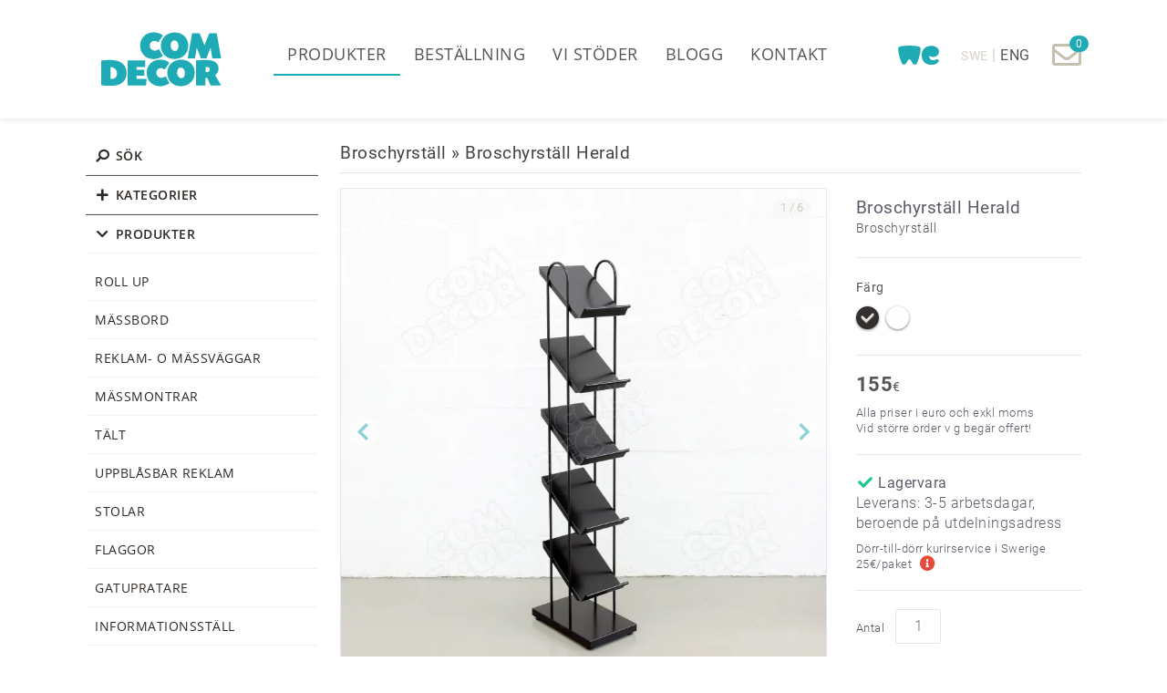

--- FILE ---
content_type: text/html; charset=UTF-8
request_url: https://expomarknad.eu/broschyrstall/broschyrstall-herald/
body_size: 19639
content:
<!doctype html>
<html lang="se" class="h-100">
<head>
<!-- Google Tag Manager -->
<script>(function(w,d,s,l,i){w[l]=w[l]||[];w[l].push({'gtm.start':
new Date().getTime(),event:'gtm.js'});var f=d.getElementsByTagName(s)[0],
j=d.createElement(s),dl=l!='dataLayer'?'&l='+l:'';j.async=true;j.src=
'https://www.googletagmanager.com/gtm.js?id='+i+dl;f.parentNode.insertBefore(j,f);
})(window,document,'script','dataLayer','GTM-TXNGHRH');</script>
<!-- End Google Tag Manager -->
<title>broschyrställ herald | expomarknad.eu</title>
<meta name="keywords" lang="se" content="">
<meta name="description" lang="se" content="Riktigt stabilt broschyrställ för trycksaker i format A4. Bästsäljare. Toppkvalitet. Svart och vit finns som lagervara. Kan beställas i önskad färg.">
<meta http-equiv="Content-Type" content="text/html; charset=utf-8">
<meta name="viewport" content="width=device-width, initial-scale=1.0">
<meta name="theme-color" content="#e6e6dc">
<meta property="product:category" content="8">
<!--for ld+json -->
<script type="application/ld+json">
{
  "@context": "https://schema.org/",
  "@type": "Product",
  "productID": "241",
  "name": "Broschyrställ Herald",
  "image": "https://expomarknad.eu/800/broschyrstall-golvstaende-1545.jpg",
  "description": "Riktigt stabilt broschyrställ för trycksaker i format A4. Bästsäljare. Toppkvalitet. Svart och vit finns som lagervara. Kan beställas i önskad färg.",
  "category": "8",
    "offers": {
    "@type": "Offer",
    "availability": "https://schema.org/InStock",
    "price": "155",
    "priceCurrency": "EUR",
	"url": "https://expomarknad.eu/broschyrstall/broschyrstall-herald/"
  } 
}
</script>
<script type="application/ld+json">
{
  "@context": "https://schema.org",
  "@type": "BreadcrumbList",
  "itemListElement": [{
    "@type": "ListItem",
    "position": 1,
    "name": "Broschyrställ",
    "item": "https://expomarknad.eu/broschyrstall/"
  },{
    "@type": "ListItem",
    "position": 2,
    "name": "Broschyrställ Herald",
    "item": "https://expomarknad.eu/broschyrstall/broschyrstall-herald/"
  }]
}
</script>
<!-- for Facebook -->      
<meta property="og:title" content="Broschyrställ Herald">
<meta property="og:type" content="product"> 
<meta property="og:description" content="Riktigt stabilt broschyrställ för trycksaker i format A4. Bästsäljare. Toppkvalitet. Svart och vit finns som lagervara. Kan beställas i önskad färg.">
<meta property="og:image" content="https://expomarknad.eu/800/broschyrstall-golvstaende-1545.jpg" >
<meta property="og:url" content="https://expomarknad.eu/broschyrstall/broschyrstall-herald/" >
<meta property="og:site_name" content="broschyrställ herald | expomarknad.eu" >

<!--for Twitter -->
<meta name="twitter:card" content="summary">
<meta name="twitter:url" content="https://expomarknad.eu/broschyrstall/broschyrstall-herald/">
<meta name="twitter:title" content="Broschyrställ Herald">
<meta name="twitter:description" content="Riktigt stabilt broschyrställ för trycksaker i format A4. Bästsäljare. Toppkvalitet. Svart och vit finns som lagervara. Kan beställas i önskad färg.">
<meta name="twitter:image" content="https://expomarknad.eu/800/broschyrstall-golvstaende-1545.jpg">
<link rel="canonical" href="https://expomarknad.eu/broschyrstall/broschyrstall-herald/">

<link rel="alternate" href="https://expomarknad.eu/en/brochure-holders/brochure-holder-herald//">	
<!-- Favicons -->
<link rel="shortcut icon" href="https://expomarknad.eu/favicon/favicon.ico" type="image/x-icon">
<link rel="apple-touch-icon" href="https://expomarknad.eu/favicon/apple-touch-icon.png">
<link rel="apple-touch-icon" sizes="57x57" href="https://expomarknad.eu/favicon/apple-touch-icon-57x57.png">
<link rel="apple-touch-icon" sizes="72x72" href="https://expomarknad.eu/favicon/apple-touch-icon-72x72.png">
<link rel="apple-touch-icon" sizes="76x76" href="https://expomarknad.eu/favicon/apple-touch-icon-76x76.png">
<link rel="apple-touch-icon" sizes="114x114" href="https://expomarknad.eu/favicon/apple-touch-icon-114x114.png">
<link rel="apple-touch-icon" sizes="120x120" href="https://expomarknad.eu/favicon/apple-touch-icon-120x120.png">
<link rel="apple-touch-icon" sizes="144x144" href="https://expomarknad.eu/favicon/apple-touch-icon-144x144.png">
<link rel="apple-touch-icon" sizes="152x152" href="https://expomarknad.eu/favicon/apple-touch-icon-152x152.png">
<link rel="apple-touch-icon" sizes="180x180" href="https://expomarknad.eu/favicon/apple-touch-icon-180x180.png">
	
<link rel='stylesheet' href="https://expomarknad.eu/css/esitlus-style.css?d=1131123" type="text/css">
<link rel="stylesheet" href="https://expomarknad.eu/css/bootstrap-desktop.css?d=2180521" type="text/css">

<link rel="stylesheet" href="https://expomarknad.eu/fontawesome/css/all.min.css">

<link type="text/css" rel="stylesheet" href="https://expomarknad.eu/lightSlider/css/lightslider.css" />

<!-- HTML5 shim and Respond.js IE8 support of HTML5 elements and media queries -->
<!--[if lt IE 9]>
          <script src="https://oss.maxcdn.com/libs/html5shiv/3.7.0/html5shiv.js"></script>
          <script src="https://oss.maxcdn.com/libs/respond.js/1.3.0/respond.min.js"></script>
        <![endif]-->
<script src="https://expomarknad.eu/js/jquery-3.5.1.min.js"></script>
<base href="https://expomarknad.eu/">
</head>
<body class="d-flex flex-column h-100">
<!-- Google Tag Manager (noscript) -->
<noscript><iframe src="https://www.googletagmanager.com/ns.html?id=GTM-TXNGHRH" height="0" width="0" style="display:none;visibility:hidden"></iframe></noscript>
<!-- End Google Tag Manager (noscript) -->
<!-- Mobile tootemenu start -->
<div class="p-3 pb-auto bg-white" id="nav-menu-mob">
	<ul class="mobile-menu-kontakt" style="margin-top:150px">
		<li><strong><a id="tegevusalad-button-mobile" href="javascript:void(0);"><i class="fa fa-plus fa-fw" aria-hidden="true"></i> KATEGORIER</a></strong>
			</li>
		</ul>
	
	<ul id="tegevusalad-mobile" style="margin-top:0px; display:none">
	<li><a id="teemad-nav-cat-1-mobile" href="https://expomarknad.eu/utomhusreklam/">Utomhusreklam</a></li>
<li><a id="teemad-nav-cat-14-mobile" href="https://expomarknad.eu/t-flex/">T-flex</a></li>
<li><a id="teemad-nav-cat-15-mobile" href="https://expomarknad.eu/truss/">Truss</a></li>
<li><a id="teemad-nav-cat-13-mobile" href="https://expomarknad.eu/s-tube/">S-tube</a></li>
<li><a id="teemad-nav-cat-24-mobile" href="https://expomarknad.eu/rea/">REA</a></li>
	</ul>
	
	<ul  class="mobile-menu-kontakt" style="border-top:1px solid #7a7563">
		<li><strong><a id="tooted-button-mobile" href="javascript:void(0);"><i class="fa fa-chevron-down color-one fa-fw" aria-hidden="true"></i> PRODUKTER</a></strong>
			</li>
		</ul>
  
  <ul id="tootemenu-mobile" style="">
          <li><a id="mob-product-nav-cat-3" href="https://expomarknad.eu/roll-up/"> Roll up</a></li>
       <li><a id="mob-product-nav-cat-6" href="https://expomarknad.eu/massbord/"> Mässbord</a></li>
       <li><a id="mob-product-nav-cat-21" href="https://expomarknad.eu/reklam-o-massvaggar/"> Reklam- o mässväggar</a></li>
       <li><a id="mob-product-nav-cat-12" href="https://expomarknad.eu/massmontrar/"> Mässmontrar</a></li>
       <li><a id="mob-product-nav-cat-13" href="https://expomarknad.eu/talt/"> Tält</a></li>
       <li><a id="mob-product-nav-cat-16" href="https://expomarknad.eu/uppblasbar-reklam/"> Uppblåsbar reklam</a></li>
       <li><a id="mob-product-nav-cat-4" href="https://expomarknad.eu/stolar/"> Stolar</a></li>
       <li><a id="mob-product-nav-cat-7" href="https://expomarknad.eu/flaggor/"> Flaggor</a></li>
       <li><a id="mob-product-nav-cat-14" href="https://expomarknad.eu/gatupratare/"> Gatupratare</a></li>
       <li><a id="mob-product-nav-cat-9" href="https://expomarknad.eu/informationsstall/"> Informationsställ</a></li>
       <li><a id="mob-product-nav-cat-22" href="https://expomarknad.eu/anslagstavlor/"> Anslagstavlor</a></li>
       <li><a id="mob-product-nav-cat-19" href="https://expomarknad.eu/tavlor/"> Tavlor</a></li>
       <li><a id="mob-product-nav-cat-15" href="https://expomarknad.eu/affischramar/"> Affischramar</a></li>
       <li><a id="mob-product-nav-cat-5" href="https://expomarknad.eu/ljuslador/"> Ljuslådor</a></li>
       <li><a id="mob-product-nav-cat-8" href="https://expomarknad.eu/broschyrstall/"> Broschyrställ</a></li>
       <li><a id="mob-product-nav-cat-17" href="https://expomarknad.eu/rumsavdelare/"> Rumsavdelare</a></li>
       <li><a id="mob-product-nav-cat-20" href="https://expomarknad.eu/avsparrning/"> Avspärrning</a></li>
       <li><a id="mob-product-nav-cat-18" href="https://expomarknad.eu/butiksreklam/"> Butiksreklam</a></li>
       <li><a id="mob-product-nav-cat-1" href="https://expomarknad.eu/banderoller/"> Banderoller</a></li>
       <li><a id="mob-product-nav-cat-11" href="https://expomarknad.eu/storformatstryck/"> Storformatstryck</a></li>
       <li><a id="mob-product-nav-cat-101" href="https://expomarknad.eu/information-om-tryckfiler/"> Information om tryckfiler</a></li>
    </ul> 
	 <ul class="mobile-menu-kontakt">
        <li class="mobilemenupale-"><a id="mob-main-nav-8" href="https://expomarknad.eu/blogg/"><i class="fas fa-chevron-right fa-fw"></i> BLOGG</a></li>
	    <li class="mobilemenupale-"><a id="mob-main-nav-5" href="https://expomarknad.eu/kontakt/"><i class="fas fa-chevron-right fa-fw"></i> KONTAKT</a></li>
	    <li class="mobilemenupale-"><a id="mob-main-nav-6" href="https://expomarknad.eu/bestallning/"><i class="fas fa-chevron-right fa-fw"></i> BESTÄLLNING</a></li>
	    <li class="mobilemenupale-"><a id="mob-main-nav-7" href="https://expomarknad.eu/vi-stoder/"><i class="fas fa-chevron-right fa-fw"></i> VI STÖDER</a></li>
	  </ul>
</div>
<!-- Mobile tootemenu menu end -->
	<!-- Navigation -->
<nav class="navbar navbar-expand-md navbar-dark fixed-top bg-light- py-3">
  <div class="container-xl">
    <!-- Brand and toggle get grouped for better mobile display -->
    <div class="navbar-header w-100 py-auto">
      <button type="button" id="mobile-menu-but" class="navbar-toggle d-md-none" data-toggle="collapse" data-target="#navbar-collapse-1"> <span class="sr-only">Toggle navigation</span> <span class="icon-bar"></span></button>
		<div class="header-logo- pl-2">
	<div class="navbar-brand-logo mr-5"><a href="https://expomarknad.eu/"><img src="https://expomarknad.eu/imgs/cd-logo.svg" alt="expomarknad.eu" title="expomarknad.eu" width="150" height="60"></a></div>
</div>

<div class="w-100 d-lg-none" style="clear:both"></div>
<div class="row d-md-none mt-3 px-2">     
<div class="col-5">
<div id="searchwrap-mobile">
  <form id="searchform-mobile" method="post" autocomplete="off" >
  <input id="search-mobile" class="typeahead" name="search" type="text" placeholder="Sök efter produkter"><input id="search_submit-mobile" value="search" type="submit" class="svg-" title="Sök efter produkter" onClick="return checkempty()">
<label for="search-mobile" style="position: absolute;left:-5000px">Search</label>
  </form>
</div>
</div>
	
<div class="col-2 text-center px-0 pt-2 text-esitlus-biege-darker" id="jagaja">
<i class="fas fa-share-alt fa-lg" aria-hidden="true"></i>
</div>

<div class="col-3 text-center px-0 pt-1" id="lang-mob">
<ul>
	<li class="nav-item text-esitlus-biege my-auto">
		  <div id="lang" style="font-weight:400"><span style="color:#d8d2c9; font-size:0.9em">SWE</span> <span style="font-size:1.1em">|</span> <a href="https://expomarknad.eu/en/brochure-holders/brochure-holder-herald/" class="text-esitlus-biege-darker2" hreflang="en">ENG</a></div>
	</li>
	</ul>
</div>
	
<div class="col-2 text-right">	
<div style="position:relative; margin-top:5px;">
<div class="badge badge-pill badge-esitlus-green" style="position: absolute; top:-5px; right: 5%; margin-right:-10px; z-index: 21">
0</div>
<a href="https://expomarknad.eu/prisforfragan/" class="cart-box- text-esitlus-biege-darker" id="cart-info-mobile" title="Se prisförfrågan" style="display: block;">
<i class="far fa-envelope fa-2x" aria-hidden="true"></i>	
</a>
</div>		
</div>
</div>	

    <div class="collapse navbar-collapse d-none mt-2" id="navbar-collapse-1" style="border:none">    
      <ul class="nav navbar-nav navbar-main mr-auto my-auto">
		<li class="active"><a href="https://expomarknad.eu/">PRODUKTER</a></li>	  
		  
	    <li><a href="https://expomarknad.eu/bestallning/">BESTÄLLNING</a></li>
        <li><a href="https://expomarknad.eu/vi-stoder/">VI STÖDER</a></li>
        <li><a href="https://expomarknad.eu/blogg/">BLOGG</a></li>
        <li><a href="https://expomarknad.eu/kontakt/">KONTAKT</a></li>
         </ul>   

		
	<ul class="navbar-nav ml-auto">
		<li class="nav-item my-auto" style="position:relative;">
			<a href="https://comdecor.wetransfer.com" target="_blank" rel="noreferrer" title="Skicka tryckfärdiga original "><img src="https://expomarknad.eu/imgs/we_cd.svg" width="40" height="20" class="img-fluid" alt="WeTransfer" style="min-width:45px"/></a> 
        </li>
		<li class="nav-item text-esitlus-biege mx-4 my-auto">
		  <div id="lang" style="font-weight:400"><span style="color:#d8d2c9; font-size:0.9em">SWE</span> <span style="font-size:1.1em">|</span> <a href="https://expomarknad.eu/en/brochure-holders/brochure-holder-herald/" class="text-esitlus-biege-darker2" hreflang="en">ENG</a></div>
		</li>
        <li class="nav-item">
          
		<div id="cart-wrap" class="mt-1" style="position:relative;"> <a href="https://expomarknad.eu/prisforfragan/" class="cart-box  headerbuttonlink text-esitlus-biege-darker" id="cart-info" title="Se prisförfrågan" style="display: block;"> <i class="far fa-envelope fa-2x" aria-hidden="true"></i>
              <div class="badge badge-pill badge-esitlus-green" style="position: absolute; top:-5px; right: 5%; margin-right:-10px; z-index: 21">
                0              </div>
              </a> 
			  </div>
			
        </li>
      </ul>
      
    </div>
    <!-- /.navbar-collapse -->
	  </div>  

  </div>
  <!-- /.container -->
		
</nav>

<!--shipping cart start-->
<div class="container-fluid container-cart d-none d-md-block mx-auto">
<div class="row">
<div class="col-12">
<div class="container-xl">
<div class="row">
<div class="col-12">	
<div class="container-cart- text-left">
  <div class="shopping-cart bg-white my-3 p-4 shadow-">
    <div class="shopping-cart-header">
		<div class="row">
			<div class="col-8 col-sm-4">
      Prisförfrågans artiklar <span class="badge badge-pill badge-esitlus-green">0</span>
			</div>
			<div class="col-12 col-sm-4 text-center">
						</div>
			
			<div class="col-4 text-right">
		<span class="close-cart-header" style="cursor: pointer" title="Stäng"><i class="fas fa-times-circle fa-lg fa-fw"></i></span>
			</div>
		</div>
    </div> <!--end shopping-cart-header -->

<ul class="shopping-cart-items pl-0">
</ul>
<div class="text-center pt-3">
<button class="btn btn-round btn-esitlus-green rounded-pill- px-3" type="button" onclick="location.href='https://expomarknad.eu/prisforfragan/'" value="Gör en prisförfrågan"><i class="fas fa-envelope fa-fw" aria-hidden="true"></i> Gör en prisförfrågan</button>
</div>
  </div> <!--end shopping-cart -->
</div> <!--end container -->
</div>
</div>
</div>
</div>
</div>
</div>
<!--shipping cart end-->
<!--</header>-->
<script>	
	
$.fn.pulse = function(options) {

    var options = $.extend({
        times: 2,
        duration: 150
    }, options);

    var period = function(callback) {
        $(this).animate({opacity: 0}, options.duration, function() {
            $(this).animate({opacity: 1}, options.duration, callback);
        });
    };
    return this.each(function() {
        var i = +options.times, self = this,
        repeat = function() { --i && period.call(self, repeat) };
        period.call(this, repeat);
    });
};
	
$(document).ready(function() {	

$(".shopping-cart-items").on('click', 'a.hinnaparing-item-addinfo', function(e) {
e.preventDefault();
var pcode = $(this).attr("data-id");
var pcodesub = $(this).attr("data-subid");
if($('#shpcrt').length) {
    var shpcrt = $('#shpcrt').val();
} else {
    var shpcrt = "";
}								
if ($('.shopping-item-addinfo-cont[data-id="' + pcode + '"][data-subid="'+pcodesub+'"]').is(":visible") === false) {
$('.shopping-item-addinfo-cont[data-id="' + pcode + '"][data-subid="'+pcodesub+'"]').slideDown("fast", function() {
$('a.hinnaparing-item-addinfo[data-id="' + pcode + '"][data-subid="'+pcodesub+'"]').html("Radera speciella önskemål / kommentar");
});
} else if ($('.shopping-item-addinfo-cont[data-id="' + pcode + '"][data-subid="'+pcodesub+'"]').is(":visible") === true) {
	
	$.ajax({
      type: "POST",
      url: "ext/hinnaparingUpdateCart.php",
      data: "id="+pcode+"&subid="+pcodesub+"&addinfo="+"&shpcrt=" + encodeURIComponent(shpcrt),
      success: function(msg){
		$('.shopping-item-addinfo-text[data-id="' + pcode + '"][data-subid="'+pcodesub+'"]').val('');
        $('.shopping-item-addinfo-cont[data-id="' + pcode + '"][data-subid="'+pcodesub+'"]').delay(300).slideUp("fast", function() {
            $('a.hinnaparing-item-addinfo[data-id="' + pcode + '"][data-subid="'+pcodesub+'"]').html("Lägg till speciella önskemål / kommentar");	
        });
		if($('#shpcrt').length) {
			$('#shpcrt').val(msg);
		}
      }
   	});
} // endif
	
});

$(".shopping-cart-items").on('blur', '.shopping-item-addinfo-text', function() {
	var id = $(this).data("id");
	var subid = $(this).data("subid");
	if($('#shpcrt').length) {
		var shpcrt = $('#shpcrt').val();
	} else {
		var shpcrt = "";
	}
	var addinfo = $(this).val();
	$.ajax({
      type: "POST",
      url: "ext/hinnaparingUpdateCart.php",
      data: "id="+id+"&subid="+subid+"&addinfo=" + addinfo + "&shpcrt=" + encodeURIComponent(shpcrt),
      success: function(msg){
		  if (addinfo == "") {
			 $('.shopping-item-addinfo-text').val("");
			 $('.shopping-item-addinfo-cont[data-id="' + id + '"][data-subid="'+subid+'"]').delay(500).slideUp("fast", function() { 
			 $('a.hinnaparing-item-addinfo[data-id="' + id + '"][data-subid="'+subid+'"]').html("Lägg till speciella önskemål / kommentar");
			 });
			  
		  } else {
			 $('a.hinnaparing-item-addinfo[data-id="' + id + '"][data-subid="'+subid+'"]').html("Radera speciella önskemål / kommentar");
		  } // endif
		  if($('#shpcrt').length) {
			  $('#shpcrt').val(msg);
		  }
      }
   	});
});

});
</script><main class="flex-shrink-0">
<div class="container-xl main-content">   
  <div class="row">
	<div class="d-none d-md-block col-md-3 col-lg-3-">
    <script>
$(document).ready(function() {
	var menustatus = 1;
	if (menustatus == 2) {
		//$("#tegevusalad-button-container").before($("#tooted-button-container"));
	}
	
	$(document).on("click", "#search-button", function () {
    $this = $(this);
	var search = '<form id="product-searchform" method="post" autocomplete="off"><input id="product-search" style="padding:21px 10px" class="form-control" name="search" type="text" placeholder="Sök"><input id="product-search-submit" type="submit" value="search" class="btn btn-info svg-" title="Sök"></form>';
		
    $this.replaceWith(search);
	$("#product-search").focus()
    
	$(document).on("blur change", "#product-search", function () {
        setTimeout(function () {
            $("#product-searchform").replaceWith($this);
        }, 100);

    });

});
	
	
	
$("#tooted-button").click(function() {
	$.ajax({ 
		url: "ext/tootemenuControl.php",
		type: "POST",
		data: "menu_type=1",
	}).done(function(){
	}).fail(function( jqXHR, textStatus ) {
		alert( "Request failed: " + textStatus + jqXHR.responseText);
	});	
});
	
$("#tegevusalad-button").click(function() {
/*	$.ajax({ 
		url: "tootemenuControl.php",
		type: "POST",
		data: "menu_type=2",
	}).done(function(){
	}).fail(function( jqXHR, textStatus ) {
		alert( "Request failed: " + textStatus + jqXHR.responseText);
	});	*/
});
	
$("#tegevusalad-button").click(function() {
	if ($("#products").is(":visible")) {
		//$("#tegevusalad-button-container").before($("#tooted-button-container"));
		//$("#tegevusalad-button").find($(".fa")).removeClass('fa-plus').addClass('fa-chevron-down color-one');
		//$("#tooted-button").find($(".fa")).removeClass('fa-chevron-down color-one').addClass('fa-plus');
		/*$("#products").slideUp(function() {
			$("#tegevusalad").slideDown();
		}); */
		//$("#tegevusalad").slideDown();
	}
	
	if ($("#tegevusalad").is(":visible")) {		
		//$("#tooted-button").find($(".fa")).removeClass('fa-chevron-down color-one').addClass('fa-plus');
		if ($("#tegevusalad li").parent().find('ul').length) {
		var lid = $("#tegevusalad li").parent().find('ul').data("id");
		}
		$("#tegevusalad").slideUp(function() {
			$("#tegevusalad-button").find($(".fa")).removeClass('fa-chevron-down color-one').addClass('fa-plus');			
			$("#products-list").slideDown();
		});
			$.ajax({ 
		url: "ext/tootemenuControl.php",
		type: "POST",
		data: "menu_type=1&lid="+lid,
	}).done(function(){
	}).fail(function( jqXHR, textStatus ) {
		//alert( "Request failed: " + textStatus + jqXHR.responseText);
	});	
	} else {
		$("#tegevusalad-button").find($(".fa")).removeClass('fa-plus').addClass('fa-chevron-down color-one');
		if ($("#tegevusalad li").parent().find('ul').length) {
			$("#products-list").slideUp();			
		}
		$("#tegevusalad").slideDown();
			$.ajax({ 
				url: "ext/tootemenuControl.php",
				type: "POST",
				data: "menu_type=2",
			}).done(function(){
			}).fail(function( jqXHR, textStatus ) {
				//alert( "Request failed: " + textStatus + jqXHR.responseText);
			});	
		
	
			
	}
});

$("#tooted-button").click(function() {
	if ($("#tegevusalad").is(":visible")) {	
		//$("#tooted-button-container").before($("#tegevusalad-button-container"));
		$("#tooted-button").find($(".fa")).removeClass('fa-plus').addClass('fa-chevron-down color-one');
		$("#tegevusalad-button").find($(".fa")).removeClass('fa-chevron-down color-one').addClass('fa-plus');
		$("#tegevusalad").slideUp(function() {
			$("#products").slideDown();
		});           
	}
});
	
	
});
</script>
<!--tootemenu start-->
	<div id="nav-menu">
		<ul>
		<li><strong><a id="search-button" href="javascript:void(0);"><i class="fas fa-search fa-fw fa-flip-horizontal color-one-" aria-hidden="true"></i> SöK</a></strong>
			</li>
		</ul>
	<div id="tegevusalad-button-container">
	<ul style="border-top:1px solid #555555">
		<li><strong><a id="tegevusalad-button" href="javascript:void(0);"><i class="fa fa-plus fa-fw" aria-hidden="true"></i> KATEGORIER</a></strong>
			</li>
		</ul>
	<ul id="tegevusalad" style="margin-top:10px; display:none">
	<li><a id="teemad-nav-cat-13" href="https://expomarknad.eu/s-tube/">S-tube</a></li><li><a id="teemad-nav-cat-15" href="https://expomarknad.eu/truss/">Truss</a></li><li><a id="teemad-nav-cat-14" href="https://expomarknad.eu/t-flex/">T-flex</a></li><li><a id="teemad-nav-cat-1" href="https://expomarknad.eu/utomhusreklam/">Utomhusreklam</a></li><li><a id="teemad-nav-cat-24" href="https://expomarknad.eu/rea/">REA</a></li>	</ul>
	</div>
<div id="tooted-button-container">
<ul style="border-top:1px solid #555555">
	<li><strong><a id="tooted-button" href="javascript:void(0);"><i class="fa fa-chevron-down color-one fa-fw" aria-hidden="true"></i> PRODUKTER</a></strong>
	</li>
</ul>   
  <ul id="products" style="margin-top:10px; ">
    	<li><a id="product-nav-cat-3" href="https://expomarknad.eu/roll-up/">ROLL UP</a></li>
   	<li><a id="product-nav-cat-6" href="https://expomarknad.eu/massbord/">MäSSBORD</a></li>
   	<li><a id="product-nav-cat-21" href="https://expomarknad.eu/reklam-o-massvaggar/">REKLAM- O MäSSVäGGAR</a></li>
   	<li><a id="product-nav-cat-12" href="https://expomarknad.eu/massmontrar/">MäSSMONTRAR</a></li>
   	<li><a id="product-nav-cat-13" href="https://expomarknad.eu/talt/">TäLT</a></li>
   	<li><a id="product-nav-cat-16" href="https://expomarknad.eu/uppblasbar-reklam/">UPPBLåSBAR REKLAM</a></li>
   	<li><a id="product-nav-cat-4" href="https://expomarknad.eu/stolar/">STOLAR</a></li>
   	<li><a id="product-nav-cat-7" href="https://expomarknad.eu/flaggor/">FLAGGOR</a></li>
   	<li><a id="product-nav-cat-14" href="https://expomarknad.eu/gatupratare/">GATUPRATARE</a></li>
   	<li><a id="product-nav-cat-9" href="https://expomarknad.eu/informationsstall/">INFORMATIONSSTäLL</a></li>
   	<li><a id="product-nav-cat-22" href="https://expomarknad.eu/anslagstavlor/">ANSLAGSTAVLOR</a></li>
   	<li><a id="product-nav-cat-19" href="https://expomarknad.eu/tavlor/">TAVLOR</a></li>
   	<li><a id="product-nav-cat-15" href="https://expomarknad.eu/affischramar/">AFFISCHRAMAR</a></li>
   	<li><a id="product-nav-cat-5" href="https://expomarknad.eu/ljuslador/">LJUSLåDOR</a></li>
       <li class="inactive"><a id="product-nav-cat-8" href="https://expomarknad.eu/broschyrstall/" class="toodemain">BROSCHYRSTäLL</a>
	    <ul id="products-list" >
    		<li><span class="inactive">Broschyrställ Herald</span></li>
	            <li><a id="product-nav-obj-252" href="https://expomarknad.eu/broschyrstall/katalogstall-parallel/">Katalogställ Parallel</a></li>
              <li><a id="product-nav-obj-364" href="https://expomarknad.eu/broschyrstall/broschyrhallare-pos/">Broschyrhållare POS</a></li>
              <li><a id="product-nav-obj-253" href="https://expomarknad.eu/broschyrstall/broschyrstall-teknik/">Broschyrställ  Teknik</a></li>
              <li><a id="product-nav-obj-28" href="https://expomarknad.eu/broschyrstall/broschyrstall-aluline/">Broschyrställ AluLine</a></li>
              <li><a id="product-nav-obj-255" href="https://expomarknad.eu/broschyrstall/broschyrstall-parallel-wall/">Broschyrställ Parallel Wall</a></li>
              <li><a id="product-nav-obj-271" href="https://expomarknad.eu/broschyrstall/broshyrstall-for-bord-d-serien/">Broshyrställ för bord, D-serien</a></li>
              <li><a id="product-nav-obj-286" href="https://expomarknad.eu/broschyrstall/skyltstall-for-bord-l-serien/">Skyltställ för bord, L-serien</a></li>
      		</ul>
            
               
    	<li><a id="product-nav-cat-17" href="https://expomarknad.eu/rumsavdelare/">RUMSAVDELARE</a></li>
   	<li><a id="product-nav-cat-20" href="https://expomarknad.eu/avsparrning/">AVSPäRRNING</a></li>
   	<li><a id="product-nav-cat-18" href="https://expomarknad.eu/butiksreklam/">BUTIKSREKLAM</a></li>
   	<li><a id="product-nav-cat-1" href="https://expomarknad.eu/banderoller/">BANDEROLLER</a></li>
   	<li><a id="product-nav-cat-11" href="https://expomarknad.eu/storformatstryck/">STORFORMATSTRYCK</a></li>
   </ul>
</div>
  </div>

<!--tootemenu end--> 
	</div>
    <!--middle content start-->
    	<div class="col-12 col-md-9" id="middle-content">
   		 
			
<div class="row">
	<div class="col">
	
	<div class="title-container d-inline-block float-none float-md-left" style="padding-top:4px">
	    <div class="product-title" id="pr-title"><a href="https://expomarknad.eu/broschyrstall/" id="product-title-cat-8" class="product-title-link" title="Broschyrställ">Broschyrställ</a> &raquo; <h2 class="product-title-breadcrumb mb-0">Broschyrställ Herald</h2></div>
    	</div>
    <div class="d-block d-md-inline-block ml-0 ml-md-3 my-3 my-md-0 float-none float-md-left" id="soodus-badge-container">
            	</div>
		
</div>
</div>
<div class="row">
	<div class="col"><hr style="margin-top:7px">
	</div>
</div>
	
       
<div class="row">
<div class="col-sm-12 col-md-8 col-lg-8 col-xl-8 galleryContainer" style="position: relative;">
<!-- Lightgallery start -->
<!-- Lightgallery start -->	
<div class="image-counter-cont rounded-pill badge- badge-pill- badge-light-"><span id="image-counter">1</span> / 6</div>
   <ul id="imageGallery" class="d-flex flex-row" style="min-height:400px;">	   
	        <li data-thumb="https://expomarknad.eu/150/broschyrstall-golvstaende-1545.jpg" data-src="https://expomarknad.eu/800/broschyrstall-golvstaende-1545.jpg" class="lazyload-">
		  <picture>
    <source type="image/webp" srcset="https://expomarknad.eu/800/broschyrstall-golvstaende-1545.webp 800w, 
                    https://expomarknad.eu/600/broschyrstall-golvstaende-1545.webp 600w" 
            sizes="100vw" />
    <source srcset="https://expomarknad.eu/800/broschyrstall-golvstaende-1545.jpg 800w, 
                    https://expomarknad.eu/600/broschyrstall-golvstaende-1545.jpg 600w" 
    sizes="(min-width: 1920px) 800px, (min-width: 1200px) 600px, (min-width: 992px) 600px, (min-width: 768px) 800px, (min-width: 576px) 600px, (min-width: 200px) 200px, calc(100vw)" />
    <img src="https://expomarknad.eu/800/broschyrstall-golvstaende-1545.jpg" width="800" height="800" alt="Broschyrställ golvstående" title="Broschyrställ golvstående" class="img-fluid noclick lazyload border" style="width:100%;"/>
</picture>
		  
		  
        <!--<img srcset="https://expomarknad.eu/800/broschyrstall-golvstaende-1545.webp 800w, https://expomarknad.eu/800/broschyrstall-golvstaende-1545.jpg 800w, https://expomarknad.eu/600/broschyrstall-golvstaende-1545.webp 600w, https://expomarknad.eu/600/broschyrstall-golvstaende-1545.jpg 600w" sizes="(min-width: 1920px) 800px, (min-width: 1200px) 600px, (min-width: 992px) 600px, (min-width: 768px) 800px, (min-width: 576px) 600px, (min-width: 200px) 200px, calc(100vw)" src="https://expomarknad.eu/800/broschyrstall-golvstaende-1545.jpg" width="800" height="800" alt="Broschyrställ golvstående" title="Broschyrställ golvstående" class="img-fluid noclick lazyload border"  style="width:100%;"/>-->
      </li>
		      <li data-thumb="https://expomarknad.eu/150/vit-broschyrstall-golvstaende-1742.jpg" data-src="https://expomarknad.eu/800/vit-broschyrstall-golvstaende-1742.jpg" class="lazyload-">
		  <picture>
    <source type="image/webp" srcset="https://expomarknad.eu/800/vit-broschyrstall-golvstaende-1742.webp 800w, 
                    https://expomarknad.eu/600/vit-broschyrstall-golvstaende-1742.webp 600w" 
            sizes="100vw" />
    <source srcset="https://expomarknad.eu/800/vit-broschyrstall-golvstaende-1742.jpg 800w, 
                    https://expomarknad.eu/600/vit-broschyrstall-golvstaende-1742.jpg 600w" 
    sizes="(min-width: 1920px) 800px, (min-width: 1200px) 600px, (min-width: 992px) 600px, (min-width: 768px) 800px, (min-width: 576px) 600px, (min-width: 200px) 200px, calc(100vw)" />
    <img src="https://expomarknad.eu/800/vit-broschyrstall-golvstaende-1742.jpg" width="800" height="800" alt="Vit broschyrställ golvstående" title="Vit broschyrställ golvstående" class="img-fluid noclick lazyload border" style="width:100%;"/>
</picture>
		  
		  
        <!--<img srcset="https://expomarknad.eu/800/vit-broschyrstall-golvstaende-1742.webp 800w, https://expomarknad.eu/800/vit-broschyrstall-golvstaende-1742.jpg 800w, https://expomarknad.eu/600/vit-broschyrstall-golvstaende-1742.webp 600w, https://expomarknad.eu/600/vit-broschyrstall-golvstaende-1742.jpg 600w" sizes="(min-width: 1920px) 800px, (min-width: 1200px) 600px, (min-width: 992px) 600px, (min-width: 768px) 800px, (min-width: 576px) 600px, (min-width: 200px) 200px, calc(100vw)" src="https://expomarknad.eu/800/vit-broschyrstall-golvstaende-1742.jpg" width="800" height="800" alt="Vit broschyrställ golvstående" title="Vit broschyrställ golvstående" class="img-fluid noclick lazyload border"  style="width:100%;"/>-->
      </li>
		      <li data-thumb="https://expomarknad.eu/150/broschyrstall-1548.jpg" data-src="https://expomarknad.eu/800/broschyrstall-1548.jpg" class="lazyload-">
		  <picture>
    <source type="image/webp" srcset="https://expomarknad.eu/800/broschyrstall-1548.webp 800w, 
                    https://expomarknad.eu/600/broschyrstall-1548.webp 600w" 
            sizes="100vw" />
    <source srcset="https://expomarknad.eu/800/broschyrstall-1548.jpg 800w, 
                    https://expomarknad.eu/600/broschyrstall-1548.jpg 600w" 
    sizes="(min-width: 1920px) 800px, (min-width: 1200px) 600px, (min-width: 992px) 600px, (min-width: 768px) 800px, (min-width: 576px) 600px, (min-width: 200px) 200px, calc(100vw)" />
    <img src="https://expomarknad.eu/800/broschyrstall-1548.jpg" width="800" height="800" alt="Broschyrställ" title="Broschyrställ" class="img-fluid noclick lazyload border" style="width:100%;"/>
</picture>
		  
		  
        <!--<img srcset="https://expomarknad.eu/800/broschyrstall-1548.webp 800w, https://expomarknad.eu/800/broschyrstall-1548.jpg 800w, https://expomarknad.eu/600/broschyrstall-1548.webp 600w, https://expomarknad.eu/600/broschyrstall-1548.jpg 600w" sizes="(min-width: 1920px) 800px, (min-width: 1200px) 600px, (min-width: 992px) 600px, (min-width: 768px) 800px, (min-width: 576px) 600px, (min-width: 200px) 200px, calc(100vw)" src="https://expomarknad.eu/800/broschyrstall-1548.jpg" width="800" height="800" alt="Broschyrställ" title="Broschyrställ" class="img-fluid noclick lazyload border"  style="width:100%;"/>-->
      </li>
		      <li data-thumb="https://expomarknad.eu/150/broschyrstall-golvstaende-1546.jpg" data-src="https://expomarknad.eu/800/broschyrstall-golvstaende-1546.jpg" class="lazyload-">
		  <picture>
    <source type="image/webp" srcset="https://expomarknad.eu/800/broschyrstall-golvstaende-1546.webp 800w, 
                    https://expomarknad.eu/600/broschyrstall-golvstaende-1546.webp 600w" 
            sizes="100vw" />
    <source srcset="https://expomarknad.eu/800/broschyrstall-golvstaende-1546.jpg 800w, 
                    https://expomarknad.eu/600/broschyrstall-golvstaende-1546.jpg 600w" 
    sizes="(min-width: 1920px) 800px, (min-width: 1200px) 600px, (min-width: 992px) 600px, (min-width: 768px) 800px, (min-width: 576px) 600px, (min-width: 200px) 200px, calc(100vw)" />
    <img src="https://expomarknad.eu/800/broschyrstall-golvstaende-1546.jpg" width="800" height="800" alt="Broschyrställ golvstående" title="Broschyrställ golvstående" class="img-fluid noclick lazyload border" style="width:100%;"/>
</picture>
		  
		  
        <!--<img srcset="https://expomarknad.eu/800/broschyrstall-golvstaende-1546.webp 800w, https://expomarknad.eu/800/broschyrstall-golvstaende-1546.jpg 800w, https://expomarknad.eu/600/broschyrstall-golvstaende-1546.webp 600w, https://expomarknad.eu/600/broschyrstall-golvstaende-1546.jpg 600w" sizes="(min-width: 1920px) 800px, (min-width: 1200px) 600px, (min-width: 992px) 600px, (min-width: 768px) 800px, (min-width: 576px) 600px, (min-width: 200px) 200px, calc(100vw)" src="https://expomarknad.eu/800/broschyrstall-golvstaende-1546.jpg" width="800" height="800" alt="Broschyrställ golvstående" title="Broschyrställ golvstående" class="img-fluid noclick lazyload border"  style="width:100%;"/>-->
      </li>
		      <li data-thumb="https://expomarknad.eu/150/broschyrstall-golvstaende-1547.jpg" data-src="https://expomarknad.eu/800/broschyrstall-golvstaende-1547.jpg" class="lazyload-">
		  <picture>
    <source type="image/webp" srcset="https://expomarknad.eu/800/broschyrstall-golvstaende-1547.webp 800w, 
                    https://expomarknad.eu/600/broschyrstall-golvstaende-1547.webp 600w" 
            sizes="100vw" />
    <source srcset="https://expomarknad.eu/800/broschyrstall-golvstaende-1547.jpg 800w, 
                    https://expomarknad.eu/600/broschyrstall-golvstaende-1547.jpg 600w" 
    sizes="(min-width: 1920px) 800px, (min-width: 1200px) 600px, (min-width: 992px) 600px, (min-width: 768px) 800px, (min-width: 576px) 600px, (min-width: 200px) 200px, calc(100vw)" />
    <img src="https://expomarknad.eu/800/broschyrstall-golvstaende-1547.jpg" width="800" height="800" alt="Broschyrställ golvstående" title="Broschyrställ golvstående" class="img-fluid noclick lazyload border" style="width:100%;"/>
</picture>
		  
		  
        <!--<img srcset="https://expomarknad.eu/800/broschyrstall-golvstaende-1547.webp 800w, https://expomarknad.eu/800/broschyrstall-golvstaende-1547.jpg 800w, https://expomarknad.eu/600/broschyrstall-golvstaende-1547.webp 600w, https://expomarknad.eu/600/broschyrstall-golvstaende-1547.jpg 600w" sizes="(min-width: 1920px) 800px, (min-width: 1200px) 600px, (min-width: 992px) 600px, (min-width: 768px) 800px, (min-width: 576px) 600px, (min-width: 200px) 200px, calc(100vw)" src="https://expomarknad.eu/800/broschyrstall-golvstaende-1547.jpg" width="800" height="800" alt="Broschyrställ golvstående" title="Broschyrställ golvstående" class="img-fluid noclick lazyload border"  style="width:100%;"/>-->
      </li>
		      <li data-thumb="https://expomarknad.eu/150/broschyrstall-1549.jpg" data-src="https://expomarknad.eu/800/broschyrstall-1549.jpg" class="lazyload-">
		  <picture>
    <source type="image/webp" srcset="https://expomarknad.eu/800/broschyrstall-1549.webp 800w, 
                    https://expomarknad.eu/600/broschyrstall-1549.webp 600w" 
            sizes="100vw" />
    <source srcset="https://expomarknad.eu/800/broschyrstall-1549.jpg 800w, 
                    https://expomarknad.eu/600/broschyrstall-1549.jpg 600w" 
    sizes="(min-width: 1920px) 800px, (min-width: 1200px) 600px, (min-width: 992px) 600px, (min-width: 768px) 800px, (min-width: 576px) 600px, (min-width: 200px) 200px, calc(100vw)" />
    <img src="https://expomarknad.eu/800/broschyrstall-1549.jpg" width="800" height="800" alt="Broschyrställ" title="Broschyrställ" class="img-fluid noclick lazyload border" style="width:100%;"/>
</picture>
		  
		  
        <!--<img srcset="https://expomarknad.eu/800/broschyrstall-1549.webp 800w, https://expomarknad.eu/800/broschyrstall-1549.jpg 800w, https://expomarknad.eu/600/broschyrstall-1549.webp 600w, https://expomarknad.eu/600/broschyrstall-1549.jpg 600w" sizes="(min-width: 1920px) 800px, (min-width: 1200px) 600px, (min-width: 992px) 600px, (min-width: 768px) 800px, (min-width: 576px) 600px, (min-width: 200px) 200px, calc(100vw)" src="https://expomarknad.eu/800/broschyrstall-1549.jpg" width="800" height="800" alt="Broschyrställ" title="Broschyrställ" class="img-fluid noclick lazyload border"  style="width:100%;"/>-->
      </li>
		    </ul>
<script>
$(document).ready(function() {	  
  $('#imageGallery').lightSlider({
      gallery:true,
      item:1,
      loop:true,
      thumbItem:6,
      slideMargin:0,
      enableDrag: true,
      //easing: 'easeOutExpo',
	  easing: 'cubic-bezier(0.25, 0, 0.25, 1)',
      speed:600,
      keyPress: true,
	  //vertical: true,
      //mode: 'fade',
      //enableDrag: true,
      //enableTouch: true,
      //controls: false,
      //prevHtml: '<i class="fas fa-chevron-left fa-2x fa-fw text-gray-300"></i>',
      //nextHtml: '<i class="fas fa-chevron-right fa-2x fa-fw text-gray-300"></i>',
      currentPagerPosition:'left',
      onSliderLoad: function(el) {
          el.lightGallery({
              selector: '#imageGallery .lslide'
          });
      },
      onBeforeSlide: function (imageTools)
      {
          $('body').addClass('lg-on');
          $('#image-counter').text(imageTools.getCurrentSlideCount());
      },
      /*
       * Slider > Replacement text with real sentences
       */
      onAfterSlide: function (imageTools)
      {
          $('body').removeClass('lg-on');
      }
  }); // end lightSlider   
    $('.noclick').click(false);
});	// end jQ
</script>
<!-- Lightgallery end --><!-- tags start -->
<!-- tags end -->
</div>
<div class="col-sm-12 col-md-4 col-lg-4 col-xl-4">

<!--Nimi start-->
<div class="row" style="margin-top:10px">
<div class="col-12">
<ul class="product-data-list pl-0 pl-lg-2">
<!--Nimi start-->	
<li class="d-none d-lg-block">
	<h1>Broschyrställ Herald</h1>
	<h2 class="kat">Broschyrställ</h2>
</li>
<!--Nimi end-->
	
	
<!--Suurus start-->	
	
<li>
	
	
		
	
	
	
	
	
	
<div class="mt-3-">	
<label>Färg</label>
<div id="product-local-color" class="color-choose" data-id="241" style="position:relative">
<div style="margin-right:5px">
		<input data-image="" type="radio" name="local-color" data-product-id="241" data-hind="155" data-hindsoodus="" data-laoseis="2" id="local-color-0" data-index="0" value="2" checked>
		<label for="local-color-0"><span style="background:#322f2e" data-toggle="tooltip" title="Svart"></span></label>
	</div><div style="margin-right:5px">
		<input data-image="" type="radio" name="local-color" data-product-id="241" data-hind="155" data-hindsoodus="" data-laoseis="2" id="local-color-1" data-index="1" value="1" >
		<label for="local-color-1"><span style="background:#fefefe" data-toggle="tooltip" title="Vit"></span></label>
	</div><div class="check" style="position:absolute;"><img src="https://expomarknad.eu/imgs/check.svg" width="28" height="28"/></div>	
</div>
</div>
</li>
 
<!--Suurus end-->		
	
<!--Hind start-->	
		
	<li class="li-hind">
	<div class="hind-cont mb-2"><span class='hind hind-txt'>155</span><span class='hind-euro'>&euro;</span></div>
	
		

<!--Lisateksti start-->
		<div class="kmtekst small" style="padding:0;line-height:140%">Alla priser i euro och exkl moms <br>Vid större order v g begär offert!</div>
		<!--Lisateksti end-->
        
        
	</li>
	<li>
	<div class="tarne kmtekst" style="padding:0;line-height:140%">
	<i class="fas fa-check fa-fw text-success"></i> <b>Lagervara</b><br> Leverans: 3-5 arbetsdagar, beroende på utdelningsadress<br></div>
		
	<div style="margin-top:8px; font-size:0.8em; line-height: 1.4em;">
			Dörr-till-dörr kurirservice i Swerige 25€/paket <i class="fas fa-info-circle fa-lg text-esitlus-red" style="cursor: pointer; margin-left:5px;" data-toggle="popover" data-html="true" tabindex="-1" data-placement="auto" data-trigger="focus" aria-hidden="true" data-content="Ett paket kan bestå av olika varor upp till 31 kg.<br>"></i>
	</div>
		
</li>			
<!-- tabelid start-->
	<!--Tabelid end-->
	
<!--Hinnaparing start-->
<li>
	<form class="form-item">
	<input name="product_id" type="hidden" value="241">
	<input name="product_category" type="hidden" value="8">
	<input name="product_code" type="hidden" value="Herald">
	<!--<input name="product_qty" type="hidden" value="1">-->
	<input name="product_name" type="hidden" value="Broschyrställ Herald">
    <input name="product_price_from" type="hidden" value="0">
	<input name="product_price" type="hidden" value="">
	<input name="product_size" type="hidden" value="">
	<input name="product_moot" type="hidden" value="">
	<input name="product_graafika" type="hidden" value="">
	<input name="product_color" type="hidden" value="2">
	<input name="product_mitmekylgsus" type="hidden" value="">
	<input name="product_various_option_id" type="hidden" value="">
	<input name="product_various_option_value" type="hidden" value="">
	<input name="product_size_custom_w" type="hidden" value="">
	<input name="product_size_custom_h" type="hidden" value="">
	<input name="product_size_custom_l" type="hidden" value="">
	<input name="product_pealetrykk_soov" type="hidden" value="">
	<input name="product_pealetrykk_hind" type="hidden" value="">
	<input name="product_checkbox_option" type="hidden" value="">
	<input name="product_checkbox_option_hind" type="hidden" value="">
		

<script>
function isNumberKey(evt){
    var charCode = (evt.which) ? evt.which : evt.keyCode
    return !(charCode > 31 && (charCode < 48 || charCode > 57));
}
$(document).ready(function() {
$('input#product-qty').blur(function()
{
    if( !$(this).val() ) {
          $(this).val("1");
    }
});
	
$('input#product-qty').on('focus', function (e) {
    $(this)
        .one('mouseup', function () {
            $(this).select();
            return false;
        })
        .select();
});
});
</script>
<div class="row form-group mt-0 pt-0">
	<div class="col-auto pt-2">
		<label class="small">Antal</label> 
	</div>
	<div class="col pl-0">
		<input type="text" id="product-qty" name="product_qty" class="form-control text-center border px-3- py-1" minlength="1" maxlength="3" placeholder="" value="1" onkeypress="return isNumberKey(event);" style="box-shadow:none; width:50px">
	</div>
</div>
		
<div class="row">
<div class="col-12">		
<div class="d-block d-md-inline-block" style="position:relative;">
<div class="alreadyincart-cont"></div>
<button class="btn btn-round btn-esitlus-green btn-lg addinquiry btn-block btn-md-inline-block px-3-" type="submit" style="position: relative; margin-top:0">	
	<i class="fas fa-envelope fa-fw" aria-hidden="true"></i> Lägg till din prisbegäran</button>
	</div>
	</div>
		</div>
		
		</form>
		<div class="add-inquiry-message">
			<i class="fas fa-check fa-fw text-success"></i> <span class="add-inquiry-message-txt small">Produkten/varuartikeln nu inkluderad i din prisbegäran</span>
			<div class="pt-2">
              <div class="row">
                                <div class="col my-1">
                  <button class="btn btn-round btn-block btn-md btn-outline-esitlus-biege-darker2- btn-white btn-continue-shop" type="button" style="white-space: nowrap">
                  Fortsätt att välja                  </button>
                </div>
                <div class="col my-1">
                  <button class="btn btn-round btn-block btn-md btn-outline-esitlus-biege-darker2- btn-white btn-send-inquiry" type="button" style="white-space: nowrap">
                  Gör en prisförfrågan                  </button>
                </div>
              </div>
			</div>
		</div>
	</li>
<!--Hinnaparing end-->
</ul>
</div>
</div>


<script>
// select reset	
$(".custom-select").prop('selectedIndex',0);
$('input[type="hidden"][name="product_color"]').val("2");
$('input[type="hidden"][name="product_checkbox_option"]').val("");
$('input[type="hidden"][name="product_checkbox_option_hind"]').val("");
$('input:checkbox').prop('checked', false);
$('input#product-qty').val("1");
	
$(document).ready(function() {

$( "#choose-flag-stand").on("click", function(e){ //user click on cart box close link
    e.preventDefault();
	$("html, body").animate({ scrollTop: $("#buyalso").offset().top-150 }, 1000, "easeOutQuad");
});
var product_suurus_price_intial = ""; 	
var product_suurus_price_intial_soodus = "";
hindnumber2 = getProductPriceNumber();
$("input[name='product_price']").val(hindnumber2);
// productCalculator START
function productCalculator() {
	
var id = $('#product-suurus').data('id');
var suurus = $('#product-suurus').find('option:selected').data("suurus");
var hind_suurus = $('#product-suurus').find('option:selected').data("hind");
var hind_suurus_soodus = $('#product-suurus').find('option:selected').data("hindsoodus");

if ($('#product-graafika-materjal').length) {
	var hind_graafika_val = $('#product-graafika-materjal').find('option:selected');
	var hind_graafika = $('#product-graafika-materjal').find('option:selected').data("hind");
	var hind_graafika_soodus = $('#product-graafika-materjal').find('option:selected').data("hindsoodus");
	var hind_graafika_master = $('#product-suurus').find('option:selected').data("hind-graafika");
} else {
	var hind_graafika_val = "";
	var hind_graafika = "";
	var hind_graafika_soodus = "";
	var hind_graafika_master = "";
}
	

if ($('#product-mitmekylgsus').length) {
	var hind_mitmekylgsus = $('#product-mitmekylgsus').find('option:selected').data("hind");
	var hind_soodus_mitmekylgsus = $('#product-mitmekylgsus').find('option:selected').data("hindsoodus");
	var mitmekylgsus = $('#product-mitmekylgsus').find('option:selected').val();
} else {
	var hind_mitmekylgsus = "";
	var hind_soodus_mitmekylgsus = "";
	var mitmekylgsus = "";
}
	
if ($('#product-local-color').length) {
	if ($('#product-local-color input[type=radio]:checked').data("hind")!="") {
	var local_color_hind = $('#product-local-color input[type=radio]:checked').data("hind");
	} else {
	var local_color_hind = "Begär offert";	
	}
	var local_color_hind_soodus = $('#product-local-color input[type=radio]:checked').data("hindsoodus");
	var local_color = $('#product-local-color input[type=radio]:checked').val();
} else {
	var local_color_hind = "";
	var local_color_hind_soodus = "";
	var local_color = "";
}
	

if ($('#product-various-option').length) {
	var hind_various_option = $('#product-various-option').find('option:selected').data("hind");
	var hind_soodus_various_option = $('#product-various-option').find('option:selected').data("hindsoodus");
	var id_various_option = $('#product-various-option').find('option:selected').data("id");
	var various_option = $('#product-various-option').find('option:selected').val();
} else {
	var hind_various_option = "";
	var hind_soodus_various_option = "";
	var id_various_option = "";
	var various_option = "";
}
	
var graafika = $('#product-graafika-materjal').find('option:selected').val();	
	
$("input[name='product_graafika']").val(graafika);
$("input[name='product_size']").val(suurus);
$("input[name='product_mitmekylgsus']").val(mitmekylgsus);
$("input[name='product_local_color']").val(local_color);
$("input[name='product_various_option_value']").val(various_option);
$("input[name='product_various_option_id']").val(id_various_option);
	
if (suurus=="Custom" && $("custom_size_1").length) {	
$("input[name='product_size_custom_w']").val($("input[name='custom_size_1']").val());
}
if (suurus=="Custom" && $("custom_size_2").length) {	
$("input[name='product_size_custom_h']").val($("input[name='custom_size_2']").val());
}
if (suurus=="Custom" && $("custom_size_3").length) {	
$("input[name='product_size_custom_l']").val($("input[name='custom_size_3']").val());
}

if ((hind_suurus!="" || hind_suurus_soodus!="") && hind_mitmekylgsus=="" &&  local_color_hind=="" && hind_various_option=="" && hind_graafika=="" && hind_graafika_soodus=="" && suurus!="Custom") {
	$("li.li-hind .hind-cont").fadeOut(function() {
		hind = getSizePrice();
        hindnumber = getProductPriceNumber();
		  $(this).html(hind);
		$("input[name='product_price']").val(hindnumber);
	  }).fadeIn(function(){ $('button.addinquiry').prop('disabled', false); });
} else if ((hind_graafika!="" || hind_graafika_soodus!="") && suurus!="Custom") {
	$("li.li-hind .hind-cont").fadeOut(function() {
		hind = getGraafikaPrice();
        hindnumber = getProductPriceNumber();
		  $(this).html(hind);
		$("input[name='product_price']").val(hindnumber);
	  }).fadeIn(function(){ $('button.addinquiry').prop('disabled', false); });
} else if (hind_mitmekylgsus!="" || hind_soodus_mitmekylgsus!="") {
	$("li.li-hind .hind-cont").fadeOut(function() {
		hind = getMitmekylgsusPrice();
        hindnumber = getProductPriceNumber();
		  $(this).html(hind);
		$("input[name='product_price']").val(hindnumber);
	  }).fadeIn(function(){ $('button.addinquiry').prop('disabled', false); });
} else if ((local_color_hind!="" || local_color_hind_soodus!="") && hind_various_option=="") {
	$("li.li-hind .hind-cont").fadeOut(function() {
		hind = getLocalColorPrice();
        hindnumber = getProductPriceNumber();
		  $(this).html(hind);
		$("input[name='product_price']").val(hindnumber);
	  }).fadeIn(function(){ $('button.addinquiry').prop('disabled', false); });
} else if ((hind_various_option!="" || hind_soodus_various_option!="") && local_color_hind=="") {
	$("li.li-hind .hind-cont").fadeOut(function() {
		hind = getVariousOptionPrice();
        hindnumber = getProductPriceNumber();
		  $(this).html(hind);
		$("input[name='product_price']").val(hindnumber);
	  }).fadeIn(function(){ $('button.addinquiry').prop('disabled', false); });
// local color ja various option combo
} else if (local_color_hind!="" && hind_various_option!="") {
	$("li.li-hind .hind-cont").fadeOut(function() {
		hind = getLocalColorVariousOptionComboPrice();
        hindnumber = getProductPriceNumber();
		  $(this).html(hind);
		$("input[name='product_price']").val(hindnumber);
	  }).fadeIn(function(){ $('button.addinquiry').prop('disabled', false); });	
} else if (suurus=="Custom") {
	$("li.li-hind .hind-cont").fadeOut(function() {
		  $(this).html("<strong>Begär offert</strong>");
        $("input[name='product_price']").val("");
	  }).fadeIn(function(){ $('button.addinquiry').prop('disabled', false); });	
} else {
	$("li.li-hind .hind-cont").fadeOut(function() {
		hind = getSizePrice();
        hindnumber = getProductPriceNumber();
		  $(this).html(hind);
		$("input[name='product_price']").val(hindnumber);
	  }).fadeIn(function(){ $('button.addinquiry').prop('disabled', false); });	
}


	
/*if (hind_graafika!="" && (hind_suurus!="" || hind_suurus_soodus!="")) {
	
$("li.li-hind span.hind-graafika-txt").fadeOut("fast", function() {
		if (hind_graafika_master!="") {
		$(this).html(hind_graafika_master);	
		} else {
		$(this).html(hind_graafika);	
		}		  
	  }).fadeIn("fast", function() {
	$(".hind-graafika-cont").slideDown("fast");
		});	
} else {
	$(".hind-graafika-cont").slideUp("fast");
}*/

if ($(".add-inquiry-message").is(":visible")) {
$(".add-inquiry-message").slideUp();	
}
getLaoseis();	
}
// productCalculator END
	
function getFailikoostejuhendList_OLD() {
	if ($('#product-suurus').length){
		var id = $('#product-suurus').data('id');
		var suurus = $('#product-suurus').find('option:selected').data("suurus");
		} else {
		var id = $("input[name='product_id']").val();
		var suurus = $("input[name='product_size']").val();
		}

	//failikoostejuhend
$.ajax({ 
	url: "ext/guideGetList.php",
	type: "POST",
	data: "id=" + id + "&size=" + suurus,
}).done(function(data){
	$(".failikoostejuhendlist").fadeOut(function() {
		$(this).html(data);
	}).fadeIn();
}).fail(function( jqXHR, textStatus ) {
alert( "Request failed: " + textStatus + jqXHR.responseText);
});

}
	
function getFailikoostejuhendList() {
	
if ($('#product-suurus').length){
	var id = $('#product-suurus').data('id');
	var key = $('#product-suurus').find('option:selected').data('key');
}
//failikoostejuhend
$.ajax({ 
	url: "ext/getGuideList.php",
	type: "POST",
	data: "id=" + id + "&key=" + key,
}).done(function(data){
	$(".failikoostejuhendlist").fadeOut(function() {
		$(this).html(data);
	}).fadeIn();
}).fail(function( jqXHR, textStatus ) {
alert( "Request failed: " + textStatus + jqXHR.responseText);
});

}
	
//getFailikoostejuhendList();
	
function getLaoseis() {
var s_index = 0;
    
if ($('#product-suurus').length) {
var tarne = $('#product-suurus').find('option:selected').data("tarne");	
var id = $('#product-suurus').data('id');
if ($('#product-suurus').length) {
var s_index = $('#product-suurus').prop('selectedIndex');
}
} 
//mitmekylgsus
if ($("#product-mitmekylgsus").length) {
var tarne = $('#product-mitmekylgsus').find('option:selected').data("laoseis");
var id = $('#product-mitmekylgsus').data('id');
var mk_index = $('#product-mitmekylgsus').prop('selectedIndex');
if ($('#product-suurus').length) {
var s_index = $('#product-suurus').prop('selectedIndex');
}
} 
//local color
if ($("#product-local-color").length) {
var tarne = $('#product-local-color').find('input:checked').data("laoseis");
var id = $('#product-local-color').data('id');
//var lc_index = $('#product-local-color').find('input:checked').parent('div').index()-1;
var lc_index = $('#product-local-color').find('input:checked').parent('div').index();
if ($('#product-suurus').length) {
var s_index = $('#product-suurus').prop('selectedIndex');
}
} 
// various opts
if ($("#product-various-option").length) {
var tarne = $('#product-various-option').find('option:selected').data("laoseis");
var id = $('#product-various-option').data('id');
var varopts_index = $('#product-various-option').prop('selectedIndex');
if ($('#product-suurus').length) {
var s_index = $('#product-suurus').prop('selectedIndex');
}
}
// global color
if ($("#product-color").length) {
var tarne = $('#product-color').find('input:checked').data("laoseis");
var id = $('#product-color').find('input:checked').data('product-id');
//var gc_index = $('#product-color').find('input:checked').parent('div').index()-1;
var gc_index = $('#product-color').find('input:checked').parent('div').index();
if ($('#product-suurus').length) {
var s_index = $('#product-suurus').prop('selectedIndex');
}
}
	
var query = "tarne=" + tarne + "&id=" + id + "&s_index=" + s_index + "&mk_index=" + mk_index + "&lc_index=" + lc_index + "&varopts_index=" + varopts_index + "&gc_index=" + gc_index;
console.log(query);
	$.ajax({ 
	url: "ext/getLaoseis.php",
	type: "POST",
	data: query,
}).done(function(data){
	$(".tarne").fadeOut(function() {
		$(this).html(data);
	}).fadeIn();
}).fail(function( jqXHR, textStatus ) {
alert( "Request failed: " + textStatus + jqXHR.responseText);
});

}
	
var soodusBadge=$('<div id="soodus-badge" class="d-inline-block"><span class="soodusitem-large">REA!</span></div>');

    
function getProductPriceNumber() {
var id = $('#product-suurus').data('id');
var suurus = $('#product-suurus').find('option:selected').data("suurus");
var moot = $('#product-suurus').find('option:selected').data("moot");
var suurus_price = $('#product-suurus').find('option:selected').data("hind");
var suurus_price_soodus = $('#product-suurus').find('option:selected').data("hindsoodus");
var pr = "";
    
// SUURUS    
    
if (!$('#product-suurus').length) {

if (product_suurus_price_intial!="") {
	var suurus_price = parseInt(product_suurus_price_intial); 
} else {
	suurus_price = "";
}
if (product_suurus_price_intial_soodus!="") {
	var suurus_price_soodus = parseInt(product_suurus_price_intial_soodus);
} else {
	suurus_price_soodus="";
}
}

if ($('#checkbox-option').data("hind")!="" && $("input[name='product_checkbox_option']").val()!="" && $("input[name='product_checkbox_option_hind']").val()!="") {

var co_price = $('#checkbox-option').data("hind");
	if (suurus_price_soodus!="") {
		suurus_price_soodus = suurus_price_soodus + co_price;
	}
	if (suurus_price!="") {
		suurus_price = suurus_price + co_price;
	}	
}
	
if (suurus_price_soodus!="") {
	pr = suurus_price_soodus;
} else {
	pr = suurus_price;
}
    
// GRAAFIKA
if ($('#product-graafika-materjal').length) {
var graafika_price = $('#product-graafika-materjal').find('option:selected').data("hind");
var graafika_price_soodus = $('#product-graafika-materjal').find('option:selected').data("hindsoodus");
	
if ($('#checkbox-option').data("hind")!="" && $("input[name='product_checkbox_option']").val()!="" && $("input[name='product_checkbox_option_hind']").val()!="") {
var co_price = $('#checkbox-option').data("hind");
	if (graafika_price_soodus!="") {
		graafika_price_soodus = graafika_price_soodus + co_price;
	}
	if (graafika_price!="") {
		graafika_price = graafika_price + co_price;
	}	
}
	
if (typeof(graafika_price_soodus) != "undefined" && graafika_price_soodus!="") {
pr = graafika_price_soodus;
} else {
pr = graafika_price;
}
}
    
// MITMEKÜLGSUS
if ($('#product-mitmekylgsus').length) {
var mitmekylgsus_price = $('#product-mitmekylgsus').find('option:selected').data("hind");
var mitmekylgsus_price_soodus = $('#product-mitmekylgsus').find('option:selected').data("hindsoodus");

if ($('#checkbox-option').data("hind")!="" && $("input[name='product_checkbox_option']").val()!="" && $("input[name='product_checkbox_option_hind']").val()!="") {
var co_price = $('#checkbox-option').data("hind");
	if (mitmekylgsus_price_soodus!="") {
		mitmekylgsus_price_soodus = mitmekylgsus_price_soodus + co_price;
	}
	if (mitmekylgsus_price!="") {
		mitmekylgsus_price = mitmekylgsus_price + co_price;
	}	
}
	
if (typeof(mitmekylgsus_price_soodus) != "undefined" && mitmekylgsus_price_soodus!="") {
pr = mitmekylgsus_price_soodus;
} else {
pr = mitmekylgsus_price;
}
}
    
// LOCAL COLOR
if ($('#product-local-color').length) {
var local_color_price = $('#product-local-color input[type=radio]:checked').data("hind");
var local_color_price_soodus = $('#product-local-color input[type=radio]:checked').data("hindsoodus");
	
if ($('#checkbox-option').data("hind")!="" && $("input[name='product_checkbox_option']").val()!="" && $("input[name='product_checkbox_option_hind']").val()!="") {
var co_price = $('#checkbox-option').data("hind");

	if (local_color_price_soodus!="") {
		local_color_price_soodus = local_color_price_soodus + co_price;
	}
	if (local_color_price!="") {
		local_color_price = local_color_price + co_price;
	}

}
	
if (typeof(local_color_price_soodus) != "undefined" && local_color_price_soodus!="") {
	pr = local_color_price_soodus;
} else if (typeof(local_color_price) != "undefined" && local_color_price!="") {
	pr = local_color_price;
}
}
    
// VARIOUS OPTION
if ($('#product-various-option').length) {
var various_option_price = $('#product-various-option').find('option:selected').data("hind");
var various_option_price_soodus = $('#product-various-option').find('option:selected').data("hindsoodus");	
	
if ($('#checkbox-option').data("hind")!="" && $("input[name='product_checkbox_option']").val()!="" && $("input[name='product_checkbox_option_hind']").val()!="") {
var co_price = $('#checkbox-option').data("hind");
	if (various_option_price_soodus!="") {
		various_option_price_soodus = various_option_price_soodus + co_price;
	}
	if (various_option_price!="") {
		various_option_price = various_option_price + co_price;
	}	
}
	
if (typeof(various_option_price_soodus) != "undefined" && various_option_price_soodus!="") {
pr = various_option_price_soodus;
} else {
pr = various_option_price;
}
}
    
// LOCAL COLOR VARIOUS OPTION COMBO
if ($('#product-various-option').length && $('#product-local-color').length) {
var various_option_price = $('#product-various-option').find('option:selected').data("hind");
var various_option_price_soodus = $('#product-various-option').find('option:selected').data("hindsoodus");
var local_color_price = $('#product-local-color input[type=radio]:checked').data("hind");
var local_color_price_soodus = $('#product-local-color input[type=radio]:checked').data("hindsoodus");
	
var local_color_various_option_price = various_option_price + local_color_price;
var local_color_various_option_price_soodus = various_option_price_soodus + local_color_price_soodus;
	
if ($('#checkbox-option').data("hind")!="" && $("input[name='product_checkbox_option']").val()!="" && $("input[name='product_checkbox_option_hind']").val()!="") {
var co_price = $('#checkbox-option').data("hind");
	if (local_color_various_option_price_soodus!="") {
		local_color_various_option_price_soodus = local_color_various_option_price_soodus + co_price;
	}
	if (local_color_various_option_price!="") {
		local_color_various_option_price = local_color_various_option_price + co_price;
	}	
}
	
if (local_color_various_option_price_soodus > 0) {
pr = local_color_various_option_price_soodus;
} else {
pr = local_color_various_option_price;
}
}
    
return pr;   
} // EOF
    
    
function getSizePrice() {
var id = $('#product-suurus').data('id');
var suurus = $('#product-suurus').find('option:selected').data("suurus");
var moot = $('#product-suurus').find('option:selected').data("moot");
var suurus_price = $('#product-suurus').find('option:selected').data("hind");
var suurus_price_soodus = $('#product-suurus').find('option:selected').data("hindsoodus");
var hindalates = 0;
var pr = "";
	
if (!$('#product-suurus').length) {

if (product_suurus_price_intial!="") {
	var suurus_price = parseInt(product_suurus_price_intial); 
} else {
	suurus_price = "";
}
if (product_suurus_price_intial_soodus!="") {
	var suurus_price_soodus = parseInt(product_suurus_price_intial_soodus);
} else {
	suurus_price_soodus="";
}
}

if(hindalates == 1) {
pr += '<span class="hindalates">Fr </span>';
}

if ($('#checkbox-option').data("hind")!="" && $("input[name='product_checkbox_option']").val()!="" && $("input[name='product_checkbox_option_hind']").val()!="") {

var co_price = $('#checkbox-option').data("hind");
	if (suurus_price_soodus!="") {
		suurus_price_soodus = suurus_price_soodus + co_price;
	}
	if (suurus_price!="") {
		suurus_price = suurus_price + co_price;
	}	
}

//$("input[name='product_checkbox_option_hind']").val($('#checkbox-option').data("hind"));
	
if (suurus_price_soodus!="") {
	pr += "<span class='hindsoodus'>"+suurus_price_soodus+"</span><span class='hindsoodus-euro'>&euro;</span> <span class='cross'>"+suurus_price+"&euro;</span>";
	//var left = $('ul#imageGallery').position().left;
	$('#soodus-badge').remove();
	//$('.galleryContainer').append('<div id="soodus-badge" style="position:absolute; top:3px; left:15px; z-index:900"><span class="soodusitem-large">REA!</span></div>');
	$('#soodus-badge-container').append(soodusBadge).hide().fadeIn();
} else {
	pr += "<span class=\"hind\">"+suurus_price+"</span><span class='hind-euro'>&euro;</span>";
	$('#soodus-badge').remove();
}
	
return pr;	

}
	
function getGraafikaPrice() {
var graafika_price = $('#product-graafika-materjal').find('option:selected').data("hind");
var graafika_price_soodus = $('#product-graafika-materjal').find('option:selected').data("hindsoodus");
	
if ($('#checkbox-option').data("hind")!="" && $("input[name='product_checkbox_option']").val()!="" && $("input[name='product_checkbox_option_hind']").val()!="") {
var co_price = $('#checkbox-option').data("hind");
	if (graafika_price_soodus!="") {
		graafika_price_soodus = graafika_price_soodus + co_price;
	}
	if (graafika_price!="") {
		graafika_price = graafika_price + co_price;
	}	
}
	
if (typeof(graafika_price_soodus) != "undefined" && graafika_price_soodus!="") {
pr = "<span class='hindsoodus'>"+graafika_price_soodus+"</span><span class='hindsoodus-euro'>&euro;</span> <span class='cross'>"+graafika_price+"&euro;</span>";
	$('#soodus-badge').remove();
	$('#soodus-badge-container').append(soodusBadge).hide().fadeIn();
} else {
pr = "<span class=\"hind\">"+graafika_price+"</span><span class='hind-euro'>&euro;</span>";
	$('#soodus-badge').remove();
}
return pr;
}
	
	
function getMitmekylgsusPrice() {
var mitmekylgsus_price = $('#product-mitmekylgsus').find('option:selected').data("hind");
var mitmekylgsus_price_soodus = $('#product-mitmekylgsus').find('option:selected').data("hindsoodus");

if ($('#checkbox-option').data("hind")!="" && $("input[name='product_checkbox_option']").val()!="" && $("input[name='product_checkbox_option_hind']").val()!="") {
var co_price = $('#checkbox-option').data("hind");
	if (mitmekylgsus_price_soodus!="") {
		mitmekylgsus_price_soodus = mitmekylgsus_price_soodus + co_price;
	}
	if (mitmekylgsus_price!="") {
		mitmekylgsus_price = mitmekylgsus_price + co_price;
	}	
}
	
if (typeof(mitmekylgsus_price_soodus) != "undefined" && mitmekylgsus_price_soodus!="") {
pr = "<span class='hindsoodus'>"+mitmekylgsus_price_soodus+"</span><span class='hindsoodus-euro'>&euro;</span> <span class='cross'>"+mitmekylgsus_price+"&euro;</span>";
	$('#soodus-badge').remove();
	$('#soodus-badge-container').append(soodusBadge).hide().fadeIn();
} else {
pr = "<span class=\"hind\">"+mitmekylgsus_price+"</span><span class='hind-euro'>&euro;</span>";
	$('#soodus-badge').remove();
}
return pr;
}
	
function getLocalColorPrice() {
var local_color_price = $('#product-local-color input[type=radio]:checked').data("hind");
var local_color_price_soodus = $('#product-local-color input[type=radio]:checked').data("hindsoodus");
	
if ($('#checkbox-option').data("hind")!="" && $("input[name='product_checkbox_option']").val()!="" && $("input[name='product_checkbox_option_hind']").val()!="") {
var co_price = $('#checkbox-option').data("hind");

	if (local_color_price_soodus!="") {
		local_color_price_soodus = local_color_price_soodus + co_price;
	}
	if (local_color_price!="") {
		local_color_price = local_color_price + co_price;
	}

}
	
if (typeof(local_color_price_soodus) != "undefined" && local_color_price_soodus!="") {
	pr = "<span class='hindsoodus'>"+local_color_price_soodus+"</span><span class='hindsoodus-euro'>&euro;</span> <span class='cross'>"+local_color_price+"&euro;</span>";
	$('#soodus-badge').remove();
	$('#soodus-badge-container').append(soodusBadge).hide().fadeIn();
} else if (typeof(local_color_price) != "undefined" && local_color_price!="") {
	pr = "<span class=\"hind\">"+local_color_price+"</span><span class='hind-euro'>&euro;</span>";
	$('#soodus-badge').fadeOut();
} else if ( (typeof(local_color_price_soodus) == "undefined" || local_color_price_soodus=="") && (typeof(local_color_price) == "undefined" || local_color_price=="") ) {
	pr = "<strong>Begär offert</strong>";
}
return pr;
}
	
function getVariousOptionPrice() {
var various_option_price = $('#product-various-option').find('option:selected').data("hind");
var various_option_price_soodus = $('#product-various-option').find('option:selected').data("hindsoodus");	
	
if ($('#checkbox-option').data("hind")!="" && $("input[name='product_checkbox_option']").val()!="" && $("input[name='product_checkbox_option_hind']").val()!="") {
var co_price = $('#checkbox-option').data("hind");
	if (various_option_price_soodus!="") {
		various_option_price_soodus = various_option_price_soodus + co_price;
	}
	if (various_option_price!="") {
		various_option_price = various_option_price + co_price;
	}	
}
	
if (typeof(various_option_price_soodus) != "undefined" && various_option_price_soodus!="") {
pr = "<span class='hindsoodus'>"+various_option_price_soodus+"</span><span class='hindsoodus-euro'>&euro;</span> <span class='cross'>"+various_option_price+"&euro;</span>";
	$('#soodus-badge').remove();
	$('#soodus-badge-container').append(soodusBadge).hide().fadeIn();
} else {
pr = "<span class=\"hind\">"+various_option_price+"</span><span class='hind-euro'>&euro;</span>";
	$('#soodus-badge').remove();
}
return pr;
}
	
function getLocalColorVariousOptionComboPrice() {
var various_option_price = $('#product-various-option').find('option:selected').data("hind");
var various_option_price_soodus = $('#product-various-option').find('option:selected').data("hindsoodus");
var local_color_price = $('#product-local-color input[type=radio]:checked').data("hind");
var local_color_price_soodus = $('#product-local-color input[type=radio]:checked').data("hindsoodus");
	
var local_color_various_option_price = various_option_price + local_color_price;
var local_color_various_option_price_soodus = various_option_price_soodus + local_color_price_soodus;
	
if ($('#checkbox-option').data("hind")!="" && $("input[name='product_checkbox_option']").val()!="" && $("input[name='product_checkbox_option_hind']").val()!="") {
var co_price = $('#checkbox-option').data("hind");
	if (local_color_various_option_price_soodus!="") {
		local_color_various_option_price_soodus = local_color_various_option_price_soodus + co_price;
	}
	if (local_color_various_option_price!="") {
		local_color_various_option_price = local_color_various_option_price + co_price;
	}	
}
	
if (local_color_various_option_price_soodus > 0) {
pr = "<span class='hindsoodus'>"+local_color_various_option_price_soodus+"</span><span class='hindsoodus-euro'>&euro;</span> <span class='cross'>"+local_color_various_option_price+"&euro;</span>";
	$('#soodus-badge').remove();
	$('#soodus-badge-container').append(soodusBadge).hide().fadeIn();
} else {
pr = "<span class=\"hind\">"+local_color_various_option_price+"</span><span class='hind-euro'>&euro;</span>";
	$('#soodus-badge').remove();
}
return pr;
}
	
	
	
	
	
	
function checkIfExist() {
	
var id = $("input[name='product_id']").val();
var suurus = "";	
var moot = "";
var graafika = "";
var color = "";
var mitmekylgsus = "";
var various_option_id = "";
var various_option_value = "";
	
if ($("#product-suurus").length) {
var suurus = $('#product-suurus').find('option:selected').data("suurus");
var moot = $('#product-suurus').find('option:selected').data("moot");	
} 
if ($("#product-graafika-materjal").length) {
var graafika = $('#product-graafika-materjal').find('option:selected').val();
}
if ($("#product-mitmekylgsus").length) {
var mitmekylgsus = $('#product-mitmekylgsus').find('option:selected').val();
}
if ($("#product-various-option").length) {
var various_option_id = $('#product-various-option').find('option:selected').data("id");
var various_option_value = $('#product-various-option').find('option:selected').val();
}
if ($(".color-choose").length) {
var color = $('.color-choose').find('input:checked').val();
}

//console.log("various_option_id=" + various_option_id + "&various_option_value=" + various_option_value);
if ($("#product-graafika-materjal").length || $("#product-suurus").length || $(".color-choose") || $("#product-mitmekylgus").length || $("#product-various-option").length) {
//checkifexist
$.ajax({ 
	url: "ext/checkIfExist.php",
	type: "POST",
	data: "id=" + id + "&size=" + suurus + "&moot=" + encodeURIComponent(moot) + "&graafika=" + graafika+ "&color=" + color + "&mitmekylgsus=" + mitmekylgsus + "&various_option_id=" + various_option_id + "&various_option_value=" + various_option_value,
}).done(function(data){
var r=data.toString();
if (r=="3") {
	$(".alreadyincart-cont").html('<div class="alreadyincart"><i class="fas fa-check fa-fw fa-xs text-success" title="Artikeln finns redan i din prisbegäran."></i></div>');
	$(".add-inquiry-message-txt").html('Artikeln finns redan i din prisbegäran.');	
}	
if (r=="1") {
	$(".alreadyincart-cont").html('<div class="alreadyincart"><i class="fas fa-check fa-fw fa-xs text-success" title="Artikeln finns redan i din prisbegäran."></i></div>');
	$(".add-inquiry-message-txt").html('Artikeln finns redan i din prisbegäran.');	
}
if (r=="0") {
	$(".alreadyincart-cont").html('');
	$(".add-inquiry-message-txt").html('Produkten/varuartikeln nu inkluderad i din prisbegäran');
}
}).fail(function( jqXHR, textStatus ) {
alert( "Request failed: " + textStatus + jqXHR.responseText);
});
}	
} // end function
checkIfExist();
	
$(".shopping-cart-box").fadeOut();

$("input.custom-size").each(function(){
$(this).focus(function() {	
$(this).removeAttr( 'style' ).css("padding", "10px");
});
});	
		
$(".form-item").submit(function(e){
	var cstm = 0;
	
	if ($(".product-suurus-custom-cont").is(":visible") == true) {
	$("input.custom-size").each(function(){
		if ($(this).val()=="") {
		cstm++;
		 $(this).css("border", "1px solid red");	
		}		
	});
	}
	
	if (cstm>0)	return false;
	
	//$("input[name='product_price']").val("");
	$("input[name='product_size']").val($('#product-suurus').find('option:selected').data("suurus"));
	$("input[name='product_moot']").val($('#product-suurus').find('option:selected').data("moot"));
	$("input[name='product_graafika']").val($('#product-graafika-materjal').find('option:selected').val());
	$("input[name='product_size_custom_w']").val($("input[name='custom_size_1']").val());	
	$("input[name='product_size_custom_h']").val($("input[name='custom_size_2']").val());	
	$("input[name='product_size_custom_l']").val($("input[name='custom_size_3']").val());
	$("input[name='product_mitmekylgsus']").val($('#product-mitmekylgsus').find('option:selected').val());
	$("input[name='product_various_option_id']").val($('#product-various-option').find('option:selected').data("id"));
	$("input[name='product_various_option_value']").val($('#product-various-option').find('option:selected').val());
    var form_data = $(this).serialize(); 

    $.ajax({ 
        url: "ext/test_cart_process.php",
        type: "POST",
        dataType:"json", //expect json value from server
        data: form_data
    }).done(function(data){ //on Ajax success
		$(".alreadyincart-cont").html('<div class="alreadyincart"><i class="fas fa-check fa-fw fa-xs text-success" title="Artikeln finns redan i din prisbegäran."></i></div>');
		$(".badge").html(data.items);
		if (data.exist == 1) { 
		$(".add-inquiry-message-txt").html("Artikeln finns redan i din prisbegäran.");
		}
        if (data.exist == 0) {
            dataLayer.push({'productName':'Broschyrställ Herald', 'productValue':'155'});
            dataLayer.push({'event': 'add_to_cart', 'itemPriceValue': data.price, 'items': {'id': '241', 'google_business_vertical': 'custom'}});
            fbq('track', 'AddToCart', { content_ids: '241', content_type: 'product', product_catalog_id: '' });
        }
		
		$(".add-inquiry-message").slideDown();
        if($(".shopping-cart-box").css("display") == "block"){ 
            $(".cart-box").trigger( "click" ); //trigger click to update the cart box.
        }
		
/*		setTimeout(function () {
                $(".badge").effect("pulsate", {
                    times: 1
                }, 500);
        }, 500);*/
		
		setTimeout(function () {	
			$(".badge").pulse({times: 2, duration: 150});
		}, 500);

		
		
		
		
    }).fail(function( jqXHR, textStatus ) {
  alert( "Request failed: " + textStatus + jqXHR.responseText);
});
    e.preventDefault();
});
	

$( ".btn-continue-shop").click(function(e){ 
    e.preventDefault();
    $(".add-inquiry-message").fadeOut();
});	

$( ".btn-send-inquiry").click(function(e){
    e.preventDefault();
    window.location.href='https://expomarknad.eu/prisforfragan/';
});
	
$(".addinquiry").mouseenter(function() {
  $(this).find(".fas.fa-envelope").removeClass("fa-envelope").addClass("fa-plus");  
}).mouseleave(function() {
   $(this).find(".fas.fa-plus").removeClass("fa-plus").addClass("fa-envelope");
});
		
$('#product-graafika-materjal').on('change', function(e) {
$('button.addinquiry').prop('disabled', true)
productCalculator();
checkIfExist();
e.preventDefault();	
});	
  	
$('#product-suurus').on('change', function(e) {
$('button.addinquiry').prop('disabled', true)
var id = $(this).data('id');
var suurus = $(this).find('option:selected').data('suurus');
var moot = $(this).find('option:selected').data('moot');

if ($("#product-graafika-materjal").length) {
var graafika = $("#product-graafika-materjal").find('option:selected').val();
//graafika materjalid
$.ajax({ 
	url: "ext/getProductGrMaterial.php",
	type: "POST",
	data: "id="+id+"&size="+suurus+"&moot="+moot+"&graafika="+graafika,
}).done(function(data){
	$("#product-graafika-materjal").html(data, function() {		
	});
}).fail(function( jqXHR, textStatus ) {
alert( "Request failed: " + textStatus + jqXHR.responseText);
});

}
	
if ($("#product-mitmekylgsus").length) {
var mitmekylgsus = $("#product-mitmekylgsus").find('option:selected').val();
//mitmekülgsus
$.ajax({ 
	url: "ext/getProductMitmekylgsus.php",
	type: "POST",
	data: "id="+id+"&size="+suurus+"&moot="+moot+"&mitmekylgsus="+mitmekylgsus,
}).done(function(data){
	$("#product-mitmekylgsus").html(data, function() {		
	});
}).fail(function( jqXHR, textStatus ) {
alert( "Request failed: " + textStatus + jqXHR.responseText);
});

}
	
if ($("#product-local-color")) {
//var localcolor = $("#product-local-color").find($('input[name=local-color]:checked')).val();
//localcolor
	
$.ajax({ 
	url: "ext/getProductLocalColor.php",
	type: "POST",
	data: "id="+id+"&size="+suurus+"&moot="+moot,
}).done(function(data){
	$("#product-local-color").html(data);
	
	setTimeout(function() {
		var hiddenInput = $('#product-local-color input[data-index="0"]');

        if (hiddenInput.length > 0) {
            var value = hiddenInput.val();
			$("input[name='product_color']").val(value);
        } else {
        }
	}, 500);

}).fail(function( jqXHR, textStatus ) {
alert( "Request failed: " + textStatus + jqXHR.responseText);
});

}
	
	
if ($("#product-various-option").length) {
var various_option = $("#product-various-option").find('option:selected').val();
//various option
$.ajax({ 
	url: "ext/getProductVariousOption.php",
	type: "POST",
	data: "id="+id+"&size="+suurus+"&moot="+moot+"&various_option="+various_option,
	
}).done(function(data){
	$("#product-various-option").html(data, function() {		
	});
}).fail(function( jqXHR, textStatus ) {
alert( "Request failed: " + textStatus + jqXHR.responseText);
});

}
	
if (suurus=="Custom") {
$(".product-suurus-custom-cont").slideDown("fast");
} else if (suurus!="Custom" && $(".product-suurus-custom-cont").is(":visible") == true) {
$(".product-suurus-custom-cont").slideUp("fast");
}
	
setTimeout(productCalculator, 500);
checkIfExist();
//getLaoseis();
getFailikoostejuhendList();
	
e.preventDefault();	
});

//mitmekülgsus
$('#product-mitmekylgsus').on('change', function(e) {
$('button.addinquiry').prop('disabled', true)
productCalculator();
checkIfExist();
e.preventDefault();	
});
	
//various option
$('#product-various-option').on('change', function(e) {
$('button.addinquiry').prop('disabled', true)
productCalculator();
checkIfExist();
e.preventDefault();	
});	

// local color 
$('.check').css({top: 0, left: 0});
    
$('#product-local-color').on('click', 'input', function(e) {
$('button.addinquiry').prop('disabled', true)
  $("input[name='product_color']").val($(this).val());
  $('input.active').removeClass('active');
  $(this).addClass('active');
    
var position = $(this).parent().position();
$('.check').css({top: position.top+0, left: position.left+0, position:'absolute'});
	
/* var prcolor = $(this).attr('data-image');
 var id = $(this).attr('data-product-id');
 var lc_index = $(this).parent('div').index();
 var s_index = $('#product-suurus').find('option:selected').index();	
	var tarne = $(this).data("laoseis");

	$.ajax({ 
		url: "ext/getLaoseis.php",
		type: "POST",
		data: "tarne=" + tarne + "&id=" + id + "&s_index=" + s_index + "&lc_index=" + lc_index,
	}).done(function(data){
		$(".tarne").fadeOut(function() {
			$(this).html(data);
		}).fadeIn();
	}).fail(function( jqXHR, textStatus ) {
	alert( "Request failed: " + textStatus + jqXHR.responseText);
	});  */
checkIfExist();
productCalculator();
//e.preventDefault();		
});
	
// color
$('#product-color').on('click', 'input', function() {
$('button.addinquiry').prop('disabled', true)
var position = $(this).parent().position();
$('.check').css({top: position.top+0, left: position.left+0, position:'absolute'});
    
var prcolor = $(this).attr('data-image');
var id = $(this).attr('data-product-id');
var gc_index = $(this).parent('div').index();

var s_index = 0; // size index
  $("input[name='product_color']").val($(this).val());
  $('input.active').removeClass('active');
  $(this).addClass('active');

var tarne = $(this).data("laoseis");
console.log("global color tarne=" + tarne + "&id=" + id + "&s_index=" + s_index + "&gc_index=" + gc_index);
	$.ajax({ 
		url: "ext/getLaoseis.php",
		type: "POST",
		data: "tarne=" + tarne + "&id=" + id + "&s_index=" + s_index + "&gc_index=" + gc_index,
	}).done(function(data){
		$(".tarne").fadeOut(function() {
			$(this).html(data);
		}).fadeIn();
	}).fail(function( jqXHR, textStatus ) {
	alert( "Request failed: " + textStatus + jqXHR.responseText);
	});  
  checkIfExist();
});
	
//pealetrykk
$('#pealetrykk-soov').val(this.checked);

$('#pealetrykk-soov').change(function() {
    $('button.addinquiry').prop('disabled', true)
    if(this.checked) {
        $(this).prop("checked", true);
		$('#pealetrykk-soov').val(this.checked); 
    	$("input[name='product_pealetrykk_soov']").val($('#pealetrykk-soov').val());
    	$("input[name='product_pealetrykk_hind']").val($('#pealetrykk-soov').data("hind"));
    } else {
		$('#pealetrykk-soov').val(""); 
    	$("input[name='product_pealetrykk_soov']").val("");
    	$("input[name='product_pealetrykk_hind']").val("");
	}
    
});
	
//pealetrykk
$('#checkbox-option').val(this.checked);

$('#checkbox-option').change(function() {
    $('button.addinquiry').prop('disabled', true)
    if(this.checked) {
        $(this).prop("checked", true);
		$('#checkbox-option').val(this.checked); 
    	$("input[name='product_checkbox_option']").val($('#checkbox-option').data("id"));
    	$("input[name='product_checkbox_option_hind']").val($('#checkbox-option').data("hind"));
		if ($('#checkbox-option').data("hind")!="") {
		productCalculator(); 
		}
    } else {
		$('#checkbox-option').val(""); 
    	$("input[name='product_checkbox_option']").val(""); 
    	$("input[name='product_checkbox_option_hind']").val(""); 
		if ($('#checkbox-option').data("hind")!="") {
		productCalculator(); 
		}
	}
	
	
   
});
	

$("input.custom-size").keydown(function(event) {
        // Allow: backspace, delete, tab, escape, and enter
        if ( event.keyCode == 46 || event.keyCode == 8 || event.keyCode == 9 || event.keyCode == 27 || event.keyCode == 13 || 
             // Allow: Ctrl+A
            (event.keyCode == 65 && event.ctrlKey === true) || 
             // Allow: home, end, left, right
            (event.keyCode >= 35 && event.keyCode <= 39)  || 
             // Allow: period, comma
            (event.keyCode == 190 || event.keyCode == 188)) {
                 // let it happen, don't do anything
                 return;
        }
        else {
            // Ensure that it is a number and stop the keypress
            if (event.shiftKey || (event.keyCode < 48 || event.keyCode > 57) && (event.keyCode < 96 || event.keyCode > 105) && (event.keyCode != 190 || event.keyCode != 188)) {
                event.preventDefault(); 
            }   
        }
});
		
});
</script>
<script>
$(function () {
  $('[data-toggle="popover"]').popover({
	  container: 'body',
  })
})
</script></div>	       
</div>

<ul class="nav nav-pills flex-column flex-md-row nav-tabs- nav-fill- mb-0 mt-3 mt-md-5" role="tablist">
  <li class="nav-item"> 
      <button class="btn-block nav-link active px-4 py-2 mb-2 mb-md-0 text-center gtm-tab-link" id="allman-information-tab" data-toggle="tab" data-target="#allman-information" type="button" role="tab" aria-controls="allman-information" aria-selected="true">Allmän information</button>
    </li>
    <li class="nav-item"> 
      <button class="btn-block nav-link px-4 py-2 mb-2 mb-md-0 text-center gtm-tab-link" id="priser-matt-tab" data-toggle="tab" data-target="#priser-matt" type="button" role="tab" aria-controls="priser-matt">
    Priser, mått    </button> </li>
      </ul>
<hr style="margin:0px; border-top:2px solid #555555">
<div class="tab-content mb-4" id="myTabContent">
 <div class="tab-pane fade show active pt-4" id="allman-information" role="tabpanel" aria-labelledby="allman-information-tab">
<!-- üldinfo algus -->
<div class="row">
<div class="col-12">
	
  <div> 
	  <p>Riktigt stabilt broschyrst&auml;ll f&ouml;r trycksaker i format A4. B&auml;sts&auml;ljare. Toppkvalitet. Svart och vit finns som lagervara. Kan best&auml;llas i &ouml;nskad f&auml;rg.</p>
<p>V&auml;ldesignad - exponerade trycksaker syns och &auml;r tillg&auml;ngliga fr&aring;n alla h&aring;ll. Stark, uth&aring;llig konstruktion i st&aring;l, ihopsvetsad. Regulerbara f&ouml;tter ger ytterligare stabilitet.</p>

<p>Standardf&auml;rg: svart och vit. Vid best&auml;llningar 10 st eller &ouml;ver kan du<strong> v&auml;lja annan f&auml;rg (RAL-f&auml;rgkoder)</strong>.</p>
	  
<!--tehniline info start -->
<!--tehniline info end --> 
<hr class="my-4">
<!-- graafika materjal start -->	  
<!-- graafika materjal end  -->

<!-- graafika nähtav ala start -->	  
<!-- graafika nähtav ala end  -->

<!-- konstrukts materjal  start -->	  
<p><strong>Konstruktionsmaterial</strong>: stål</p><!-- konstrukts materjal end  -->

<!-- konstruktsiooni mõõtmed algus  -->
<p><strong>Konstruktionsmått <span style="white-space:nowrap">(b x h x d)</span></strong>: 380 x 240 x 1450 mm<br></p><!-- konstruktsiooni mõõtmed lõpp  -->

<!-- kaal algus  -->
<p><strong>Vikt</strong>: 9 kg</p><!-- kaal lõpp  -->

<!-- riiulid algus  -->
<p><strong>Hyllor(na)</strong>: 5</p><!-- riiulid lõpp  -->

<!-- tarne algus  -->
<!-- tarne lõpp  -->

<!-- garantii algus  -->
<p><strong>Garanti</strong>: 2-års garanti för material- och produktionsdefekter. Garantin täcker inte slitage.</p><!-- garantii lõpp  -->
<hr class="my-4">  </div>	
</div>
</div>
</div>
<div class="tab-pane fade border-left- border-bottom border-right- mt-0 py-4" id="priser-matt" role="tabpanel" aria-labelledby="priser-matt-tab" >	  
<p class="table-title">Broschyrställ - mått och pris</p><div class="table-responsive">
<table class="table table-bordered my-1" style="width:100%;">
<thead>
<tr class="bg-light">
<th scope="col" class="text-center">Färg</th><th scope="col" class="text-center">Färgbeteckning</th><th scope="col" class="text-center">Pris</th><th scope="col" class="text-center">Leverans</th></tr>
</thead>
<tbody>
<tr><td style="text-align:center"><div class='color-circle' style='background:#322f2e'></div></td><td style="text-align:center">Svart</td><td style="text-align:center">155 €</td><td style="text-align:center">i lager</td></tr><tr><td style="text-align:center"><div class='color-circle' style='background:#fefefe'></div></td><td style="text-align:center">Vit</td><td style="text-align:center">155 €</td><td style="text-align:center">i lager</td></tr></tbody>
</table>
</div>
	
	</div>
	
	
	
	
</div>
<!-- vaata lisaks algus -->	
<div id="seealso" class="title-box"><h3 class="subtitle">Se även</h3></div>
<div class='row'>


<div class="col-4 col-sm-3 col-md-2 mt-2 mb-3">
<!--<div class="form-group">-->
<a href="https://expomarknad.eu/informationsstall/infostall-ipa-flex/" id="sidebar-product-related-pic-343" class="gtm-related-product" data-canonicalurl="https://expomarknad.eu/informationsstall/infostall-ipa-flex/" rel="section" title="Infoställ IPA Flex">
<!--<img src='https://expomarknad.eu/200/staende-infostall-2599.jpg'  alt='Infoställ IPA Flex' title='Infoställ IPA Flex' style='width:100%;' class='border img-fluid'>-->
<picture>
				<source type="image/webp" 
 srcset="https://expomarknad.eu/200/staende-infostall-2599.webp 200w,
  https://expomarknad.eu/100/staende-infostall-2599.webp 100w" sizes="(min-width: 1200px) 200px, (min-width: 992px) 100px, (min-width: 768px) 200px, (min-width: 576px) 200px, (min-width: 200px) 100px, calc(100vw - 36px)">
 <source srcset="https://expomarknad.eu/200/staende-infostall-2599.jpg 200w, https://expomarknad.eu/100/staende-infostall-2599.jpg 100w" 
 sizes="(min-width: 1200px) 200px, (min-width: 992px) 100px, (min-width: 768px) 200px, (min-width: 576px) 200px, (min-width: 200px) 100px, calc(100vw - 36px)">
  
 <img src="https://expomarknad.eu/200/staende-infostall-2599.jpg" alt="Infoställ IPA Flex" title="Infoställ IPA Flex" style="width:100%;" class="img-fluid lazyload border"></picture></a>
<div class="small font-weight-bold mt-2">
	<a id="sidebar-product-related-title-343" href="https://expomarknad.eu/informationsstall/infostall-ipa-flex/" rel="section"  class="bluelink-">Infoställ IPA Flex</a>
</div>
<div class="small">
    <span class='hindalates' style='padding-bottom:5px;'>fr.</span> <span class='hind' style='font-size:1.1em'>220</span><span class='hind-euro'>&euro;</span>      
<!--</div>-->
</div>
</div>


<div class="col-4 col-sm-3 col-md-2 mt-2 mb-3">
<!--<div class="form-group">-->
<a href="https://expomarknad.eu/informationsstall/menystall-tilt-art/" id="sidebar-product-related-pic-356" class="gtm-related-product" data-canonicalurl="https://expomarknad.eu/informationsstall/menystall-tilt-art/" rel="section" title="Menyställ Tilt Art">
<!--<img src='https://expomarknad.eu/200/menustall-for-a3-affisch-2576.jpg'  alt='Menyställ Tilt Art' title='Menyställ Tilt Art' style='width:100%;' class='border img-fluid'>-->
<picture>
				<source type="image/webp" 
 srcset="https://expomarknad.eu/200/menustall-for-a3-affisch-2576.webp 200w,
  https://expomarknad.eu/100/menustall-for-a3-affisch-2576.webp 100w" sizes="(min-width: 1200px) 200px, (min-width: 992px) 100px, (min-width: 768px) 200px, (min-width: 576px) 200px, (min-width: 200px) 100px, calc(100vw - 36px)">
 <source srcset="https://expomarknad.eu/200/menustall-for-a3-affisch-2576.jpg 200w, https://expomarknad.eu/100/menustall-for-a3-affisch-2576.jpg 100w" 
 sizes="(min-width: 1200px) 200px, (min-width: 992px) 100px, (min-width: 768px) 200px, (min-width: 576px) 200px, (min-width: 200px) 100px, calc(100vw - 36px)">
  
 <img src="https://expomarknad.eu/200/menustall-for-a3-affisch-2576.jpg" alt="Menyställ Tilt Art" title="Menyställ Tilt Art" style="width:100%;" class="img-fluid lazyload border"></picture></a>
<div class="small font-weight-bold mt-2">
	<a id="sidebar-product-related-title-356" href="https://expomarknad.eu/informationsstall/menystall-tilt-art/" rel="section"  class="bluelink-">Menyställ Tilt Art</a>
</div>
<div class="small">
    <span class='hindalates' style='padding-bottom:5px;'>fr.</span> <span class='hind' style='font-size:1.1em'>75</span><span class='hind-euro'>&euro;</span>      
<!--</div>-->
</div>
</div>


<div class="col-4 col-sm-3 col-md-2 mt-2 mb-3">
<!--<div class="form-group">-->
<a href="https://expomarknad.eu/roll-up/butiksdisplay-butik/" id="sidebar-product-related-pic-339" class="gtm-related-product" data-canonicalurl="https://expomarknad.eu/roll-up/butiksdisplay-butik/" rel="section" title="Butiksdisplay Butik">
<!--<img src='https://expomarknad.eu/200/tygkladd-butiksdisplay-2618.jpg'  alt='Butiksdisplay Butik' title='Butiksdisplay Butik' style='width:100%;' class='border img-fluid'>-->
<picture>
				<source type="image/webp" 
 srcset="https://expomarknad.eu/200/tygkladd-butiksdisplay-2618.webp 200w,
  https://expomarknad.eu/100/tygkladd-butiksdisplay-2618.webp 100w" sizes="(min-width: 1200px) 200px, (min-width: 992px) 100px, (min-width: 768px) 200px, (min-width: 576px) 200px, (min-width: 200px) 100px, calc(100vw - 36px)">
 <source srcset="https://expomarknad.eu/200/tygkladd-butiksdisplay-2618.jpg 200w, https://expomarknad.eu/100/tygkladd-butiksdisplay-2618.jpg 100w" 
 sizes="(min-width: 1200px) 200px, (min-width: 992px) 100px, (min-width: 768px) 200px, (min-width: 576px) 200px, (min-width: 200px) 100px, calc(100vw - 36px)">
  
 <img src="https://expomarknad.eu/200/tygkladd-butiksdisplay-2618.jpg" alt="Butiksdisplay Butik" title="Butiksdisplay Butik" style="width:100%;" class="img-fluid lazyload border"></picture></a>
<div class="small font-weight-bold mt-2">
	<a id="sidebar-product-related-title-339" href="https://expomarknad.eu/roll-up/butiksdisplay-butik/" rel="section"  class="bluelink-">Butiksdisplay Butik</a>
</div>
<div class="small">
    <span class='hindalates' style='padding-bottom:5px;'>fr.</span> <span class='hind' style='font-size:1.1em'>195</span><span class='hind-euro'>&euro;</span>      
<!--</div>-->
</div>
</div>


<div class="col-4 col-sm-3 col-md-2 mt-2 mb-3">
<!--<div class="form-group">-->
<a href="https://expomarknad.eu/rumsavdelare/skarmvagg-t-flex/" id="sidebar-product-related-pic-221" class="gtm-related-product" data-canonicalurl="https://expomarknad.eu/rumsavdelare/skarmvagg-t-flex/" rel="section" title="Skärmvägg T-Flex">
<!--<img src='https://expomarknad.eu/200/skarmvagg-partition-for-foretagslokaler-2548.jpg'  alt='Skärmvägg T-Flex' title='Skärmvägg T-Flex' style='width:100%;' class='border img-fluid'>-->
<picture>
				<source type="image/webp" 
 srcset="https://expomarknad.eu/200/skarmvagg-partition-for-foretagslokaler-2548.webp 200w,
  https://expomarknad.eu/100/skarmvagg-partition-for-foretagslokaler-2548.webp 100w" sizes="(min-width: 1200px) 200px, (min-width: 992px) 100px, (min-width: 768px) 200px, (min-width: 576px) 200px, (min-width: 200px) 100px, calc(100vw - 36px)">
 <source srcset="https://expomarknad.eu/200/skarmvagg-partition-for-foretagslokaler-2548.jpg 200w, https://expomarknad.eu/100/skarmvagg-partition-for-foretagslokaler-2548.jpg 100w" 
 sizes="(min-width: 1200px) 200px, (min-width: 992px) 100px, (min-width: 768px) 200px, (min-width: 576px) 200px, (min-width: 200px) 100px, calc(100vw - 36px)">
  
 <img src="https://expomarknad.eu/200/skarmvagg-partition-for-foretagslokaler-2548.jpg" alt="Skärmvägg T-Flex" title="Skärmvägg T-Flex" style="width:100%;" class="img-fluid lazyload border"></picture></a>
<div class="small font-weight-bold mt-2">
	<a id="sidebar-product-related-title-221" href="https://expomarknad.eu/rumsavdelare/skarmvagg-t-flex/" rel="section"  class="bluelink-">Skärmvägg T-Flex</a>
</div>
<div class="small">
    <span class='hindalates' style='padding-bottom:5px;'>fr.</span> <span class='hind' style='font-size:1.1em'>214</span><span class='hind-euro'>&euro;</span>      
<!--</div>-->
</div>
</div>


<div class="col-4 col-sm-3 col-md-2 mt-2 mb-3">
<!--<div class="form-group">-->
<a href="https://expomarknad.eu/flaggor/foretagsflagga/" id="sidebar-product-related-pic-118" class="gtm-related-product" data-canonicalurl="https://expomarknad.eu/flaggor/foretagsflagga/" rel="section" title="Företagsflagga">
<!--<img src='https://expomarknad.eu/200/foretagsflaggor-flaggtryck-flaggstang-2318.jpg'  alt='Företagsflagga' title='Företagsflagga' style='width:100%;' class='border img-fluid'>-->
<picture>
				<source type="image/webp" 
 srcset="https://expomarknad.eu/200/foretagsflaggor-flaggtryck-flaggstang-2318.webp 200w,
  https://expomarknad.eu/100/foretagsflaggor-flaggtryck-flaggstang-2318.webp 100w" sizes="(min-width: 1200px) 200px, (min-width: 992px) 100px, (min-width: 768px) 200px, (min-width: 576px) 200px, (min-width: 200px) 100px, calc(100vw - 36px)">
 <source srcset="https://expomarknad.eu/200/foretagsflaggor-flaggtryck-flaggstang-2318.jpg 200w, https://expomarknad.eu/100/foretagsflaggor-flaggtryck-flaggstang-2318.jpg 100w" 
 sizes="(min-width: 1200px) 200px, (min-width: 992px) 100px, (min-width: 768px) 200px, (min-width: 576px) 200px, (min-width: 200px) 100px, calc(100vw - 36px)">
  
 <img src="https://expomarknad.eu/200/foretagsflaggor-flaggtryck-flaggstang-2318.jpg" alt="Företagsflagga" title="Företagsflagga" style="width:100%;" class="img-fluid lazyload border"></picture></a>
<div class="small font-weight-bold mt-2">
	<a id="sidebar-product-related-title-118" href="https://expomarknad.eu/flaggor/foretagsflagga/" rel="section"  class="bluelink-">Företagsflagga</a>
</div>
<div class="small">
    <span class='hindalates' style='padding-bottom:5px;'>fr.</span> <span class='hind' style='font-size:1.1em'>24</span><span class='hind-euro'>&euro;</span>      
<!--</div>-->
</div>
</div>


<div class="col-4 col-sm-3 col-md-2 mt-2 mb-3">
<!--<div class="form-group">-->
<a href="https://expomarknad.eu/anslagstavlor/skyltskap-forte/" id="sidebar-product-related-pic-254" class="gtm-related-product" data-canonicalurl="https://expomarknad.eu/anslagstavlor/skyltskap-forte/" rel="section" title="Skyltskåp Forte">
<!--<img src='https://expomarknad.eu/200/skyltskap-anslagstavla-med-dorr-1633.jpg'  alt='Skyltskåp Forte' title='Skyltskåp Forte' style='width:100%;' class='border img-fluid'>-->
<picture>
				<source type="image/webp" 
 srcset="https://expomarknad.eu/200/skyltskap-anslagstavla-med-dorr-1633.webp 200w,
  https://expomarknad.eu/100/skyltskap-anslagstavla-med-dorr-1633.webp 100w" sizes="(min-width: 1200px) 200px, (min-width: 992px) 100px, (min-width: 768px) 200px, (min-width: 576px) 200px, (min-width: 200px) 100px, calc(100vw - 36px)">
 <source srcset="https://expomarknad.eu/200/skyltskap-anslagstavla-med-dorr-1633.jpg 200w, https://expomarknad.eu/100/skyltskap-anslagstavla-med-dorr-1633.jpg 100w" 
 sizes="(min-width: 1200px) 200px, (min-width: 992px) 100px, (min-width: 768px) 200px, (min-width: 576px) 200px, (min-width: 200px) 100px, calc(100vw - 36px)">
  
 <img src="https://expomarknad.eu/200/skyltskap-anslagstavla-med-dorr-1633.jpg" alt="Skyltskåp Forte" title="Skyltskåp Forte" style="width:100%;" class="img-fluid lazyload border"></picture></a>
<div class="small font-weight-bold mt-2">
	<a id="sidebar-product-related-title-254" href="https://expomarknad.eu/anslagstavlor/skyltskap-forte/" rel="section"  class="bluelink-">Skyltskåp Forte</a>
</div>
<div class="small">
    <span class='hindalates' style='padding-bottom:5px;'>fr.</span> <span class='hind' style='font-size:1.1em'>145</span><span class='hind-euro'>&euro;</span>      
<!--</div>-->
</div>
</div>
</div>
<!-- vaata lisaks lõpp -->
<hr>
<!-- disclaimer algus -->
<div class="row">
<div class="col-12">
<div class='small'>OBS! Comdecor förbehåller sig rätten till pris- och innehållsförändringar utan föregående meddelande.</div>
</div>
</div>
<script>
dataLayer.push({'event': 'view_item', 'itemPriceValue': '155', 'items': [{'id': '241', 'google_business_vertical': 'custom'}]});
</script></div>
<!--middle content end-->
	 

</div>
</div> 
</main><div class="mt-auto"></div>
<footer class="footer sticky-footer mt-4">
  <div class="container-xl">
    <div class="row">
	<!--footer address -->
      <div class="col-12 col-md-4 col-lg-3 my-2"> 
        <div id="footer-address">
			<strong>COMDECOR OÜ</strong>
                        </div>
      </div>
		
      <!--footer words -->
      <div class="col-12 col-sm-6 col-md-4 col-lg-4 my-2 my-md-1-">
        <!--<div id="footer-tags">
                  </div>-->
		<div id="footer-links">
			<i class="fas fa-chevron-right fa-fw fa-xs text-white"></i> <a href="https://comdecor.se" target="_blank" rel="noopener" class="text-white" style="font-size: 0.9em">comdecor.se</a><br>
			<i class="fas fa-chevron-right fa-fw fa-xs text-white"></i> <a href="https://esitlustarvikud.ee" target="_blank" rel="noopener" class=" text-white" style="font-size: 0.9em">esitlustarvikud.ee</a><br>
			<i class="fas fa-chevron-right fa-fw fa-xs text-white"></i> <a href="https://mainostelineet.eu" target="_blank" rel="noopener" class=" text-white" style="font-size: 0.9em">mainostelineet.eu</a>
			</div>
      </div>
	<!--footer failijuhend -->	
<div class="col-12 col-sm-6 col-md-3 col-lg-3 my-2">
<i class="fas fa-chevron-right fa-fw fa-xs text-white"></i> <a href="https://expomarknad.eu/information-om-tryckfiler/" class="text-white" style="font-size: 0.9em">Skicka tryckfärdiga original </a><br>
<i class="fas fa-chevron-right fa-fw fa-xs text-white"></i> <a href="https://expomarknad.eu/information-om-tryckfiler/" class="text-white" style="font-size: 0.9em">Villkoren för tryckfiler</a><br>
</div>

      <!--// footer social -->
      <div class="col-12 col-sm-6- col-md-3 col-lg-2 text-left text-lg-right mt-3 mt-md-1 my-md-1-">
        <div id="footer-fb">
                    <ul class="list-inline" id="fblike">
                        <li class="list-inline-item"><a id="footer-link-insta" class="gtm-link-insta-footer whitelink insta" href="https://www.instagram.com/comdecor_eu/" rel="noreferrer" target="_blank" style="color:#ffffff; margin:0 10px;"><i class="fab fa-instagram fa-2x"></i></a></li>
                                    <li class="list-inline-item"><a id="footer-link-fb" class="gtm-link-fb-footer whitelink fb" href="https://www.facebook.com/comdecor.eu" rel="noreferrer" target="_blank" style="color:#ffffff; margin:0 10px;"><i class="fab fa-facebook fa-2x"></i></a></li>
                      </ul>
                  </div>
      </div>
    </div>
  </div>
</footer>
<!--footer NEW end -->

<script src="https://expomarknad.eu/js/bootstrap.bundle.min.js"></script> 
<script src="https://cdnjs.cloudflare.com/ajax/libs/jquery-easing/1.4.1/jquery.easing.min.js"></script> 
<!--<script src='https://expomarknad.eu/js/jquery-ui.min.js'></script>
<script src='https://expomarknad.eu/jqueryFormValidator/jquery.form-validator.min.js'></script>-->

<!--<script src='https://expomarknad.eu/js/jquery.dotdotdot.min.js' async></script>-->
<script src="https://expomarknad.eu/js/typeahead.jquery.min.js"></script>
<script src="https://expomarknad.eu/js/main.js"></script>
<script>
$(document).ready(function() {

	
var substringMatcher = function(strs) {
  return function findMatches(q, cb) {
    var matches, substringRegex;
    // an array that will be populated with substring matches
    matches = [];
    substrRegex = new RegExp(q, 'i');
    $.each(strs, function(i, str) {
      if (substrRegex.test(str)) {
        matches.push(str);
      }
    });
    cb(matches);
  };
};


	
var tags = ['utomhusreklam','t-flex','truss','s-tube','REA'];
	
$('#searchwrap .typeahead').typeahead({
  hint: true,
  highlight: true,
  minLength: 1
},
{
  name: 'tags',
  source: substringMatcher(tags)
});

$('#search').bind("keyup keypress", function(e) {
  var code = e.keyCode || e.which; 
  if (code  == 13) {    
      if($(this).val()==''){
          e.preventDefault();
          return false;
      }
  }
});
	
$("#jagaja").click(function(){
if (navigator.share) {
  navigator.share({
      title: 'broschyrställ herald | expomarknad.eu',
      text: '',
      url: 'https://expomarknad.eu/broschyrstall/broschyrstall-herald/',
  })
    .then(() => console.log('Successful share'))
    .catch((error) => console.log('Error sharing', error));
}
});
	
$('#jagaja').bind('touchstart', function() {
        $(this).addClass('pinktext');
});

$('#jagaja').bind('touchend', function() {
        $(this).removeClass('pinktext');
});
	
});
</script>

<script src='https://expomarknad.eu/js/lightgallery.min.js'></script>
<script src='https://expomarknad.eu/lightSlider/js/lightslider.min.js'></script>
<script src="https://expomarknad.eu/js/jquery.lazy.min.js"></script>
<script src="https://expomarknad.eu/js/plugins/jquery.lazy.youtube.min.js"></script>
<script>
	$(function() {
        $('.lazyload').Lazy({
			effect: "fadeIn",
          effectTime: 500,
          threshold: 0
		});
    });
</script>

<!--<script>
// When the user scrolls the page, execute myFunction
window.onscroll = function() {myFunction()};

// Get the header
var header = $("#pr-title");

// Get the offset position of the navbar
var sticky = header.offset().top;

// Add the sticky class to the header when you reach its scroll position. Remove "sticky" when you leave the scroll position
function myFunction() {
	console.log($(window).scrollTop());
  if ($(window).scrollTop() > sticky) {
    //header.classList.add("sticky");
	  console.log("sticky");
	$("#pr-title").css({"position":"fixed", "z-index":"500", "background": "white", "top":"150px"});
  } else {
    //header.classList.remove("sticky");
	$("#pr-title").css({"position":"static"});
  }
} 
</script>-->

<script>
$(document).ready(function() {	
    $('a[href^="mailto:"]').bind({
		copy : function(){
			var emmailto = $(this).attr('href');
            var em = emmailto.replace("mailto:", "");
            var nimi = $(this).attr("id");	
            var url = window.location.href;
            $.ajax({
              type: "POST",
              url: "ext/emailReg.php",
              data: "act=cp&e="+em+"&n="+nimi+"&u="+url
        	});
		},
		click: function(){
			var emmailto = $(this).attr('href');
            var em = emmailto.replace("mailto:", "");
            var nimi = $(this).attr("id");	
            var url = window.location.href;
            $.ajax({
              type: "POST",
              url: "ext/emailReg.php",
              data: "act=cl&e="+em+"&n="+nimi+"&u="+url
        	});
		}
	});
	
});
</script>
</body>
</html>

--- FILE ---
content_type: text/css
request_url: https://expomarknad.eu/css/bootstrap-desktop.css?d=2180521
body_size: -166
content:
@media (min-width: 1600px) {
  .container, .container-lg, .container-xl {
	  max-width:90%;
      width: 1400px; 
  }
}


@media (min-width: 1920px) {
  .container, .container-lg, .container-xl {
	  max-width:90%;
      width: 1600px; 
  }
}

--- FILE ---
content_type: image/svg+xml
request_url: https://expomarknad.eu/imgs/cd-logo.svg
body_size: 837
content:
<?xml version="1.0" encoding="utf-8"?>
<!-- Generator: Adobe Illustrator 24.3.0, SVG Export Plug-In . SVG Version: 6.00 Build 0)  -->
<svg version="1.1" id="Layer_1" xmlns="http://www.w3.org/2000/svg" xmlns:xlink="http://www.w3.org/1999/xlink" x="0px" y="0px"
	 viewBox="0 0 150 60" style="enable-background:new 0 0 150 60;" xml:space="preserve">
<style type="text/css">
	.st0{fill:#1EABB5;}
</style>
<g>
	<path class="st0" d="M123.3,38.5c1.8,0,2.5,0,3.3,0.3c0.9,0.4,1.5,1.2,1.5,2.2c0,1.4-1.1,2.9-2.1,2.9h-2.6V38.5z M113.8,31.3
		l-0.7,0v27.4h10.1v-8.3h2.1l3.7,8.3h11.5l-6.6-11.5c0.9-0.5,1.3-0.8,1.7-1.3c1.3-1.3,2.1-3.4,2.1-5.6c0-3-1.1-5.4-3.3-7
		c-2.3-1.8-5.9-2.6-11.4-2.6c-1.6,0-5.2,0.2-7.8,0.4C115.1,31.2,114.6,31.3,113.8,31.3 M92.3,44.5c0-3.5,1.4-5.4,4-5.4
		c2.6,0,4.5,2.6,4.5,6.1c0,3.6-1.5,5.7-4.1,5.5C94.1,50.5,92.3,47.9,92.3,44.5 M81.5,45.3c0,3.6,1.5,7.4,3.9,9.9
		c2.6,2.8,6.4,4.3,11,4.3c3.7,0,7.3-1.2,9.9-3.3c3.5-2.8,5.3-6.7,5.3-11.9c0-3.5-1.6-7.4-4.2-9.8c-2.8-2.8-6.5-4.1-10.7-4.1
		c-3.2,0-6.6,1-9.1,2.7C83.6,35.8,81.5,40.1,81.5,45.3 M58.9,44.7c0,8.3,5.5,14.3,13.6,14.8c4.1,0.3,7.8-0.8,11.4-3.2l-4.3-7.8
		c-1.7,1.3-3.1,1.8-4.9,1.8c-2.8,0-5.2-2.4-5.2-5.4s2.1-5.2,4.8-5.2c1.6,0,2.8,0.5,4.3,1.7l5.2-7.7c-3.4-2.4-6.2-3.3-10.4-3.3
		c-3.9,0-8,1.6-10.6,4.3C60.4,37.2,58.9,41,58.9,44.7 M26.4,45.6c0,2.5-1.3,4.6-3.2,5.4c-1,0.4-2.5,0.7-3.6,0.6c0,0-0.2,0-0.3,0
		V38.6c1.2,0.1,1.6,0.2,2.2,0.3C24.6,39.9,26.4,42.2,26.4,45.6 M36.9,45.3c0-6.5-3.6-11.6-9.6-13.3c-2.5-0.8-5.8-1.2-8.4-1.2
		c-4.7,0-5.7,0.1-9.8,0.6v27.1c0.5,0,1,0.1,1.3,0.1c2.4,0.3,5.9,0.5,7.6,0.5c3.3,0,4.6-0.1,6.5-0.4c2.4-0.4,4.3-0.9,5.7-1.8
		C34.3,54.7,36.9,50.2,36.9,45.3 M57.3,31.2H37.9v27.5h20.3l0.7-7.3H47.7V48h8.5v-6.6h-8.5v-2.8h9.6V31.2z M71.5,11.5l5.2-7.7
		c-3.4-2.4-6.2-3.3-10.4-3.3c-3.9,0-8,1.6-10.6,4.3c-2.5,2.5-4,6.3-4,10.1c0,8.3,5.5,14.3,13.6,14.8c4.1,0.3,7.8-0.8,11.4-3.2
		l-4.3-7.8c-1.7,1.3-3.1,1.8-4.9,1.8c-2.8,0-5.2-2.4-5.2-5.4c0-3,2.1-5.2,4.8-5.2C68.9,9.8,70,10.3,71.5,11.5 M93.7,15.4
		c0,3.6-1.5,5.7-4.1,5.5c-2.6-0.2-4.4-2.8-4.4-6.2c0-3.5,1.4-5.4,4-5.4C91.8,9.3,93.7,11.8,93.7,15.4 M104.5,14.5
		c0-3.5-1.6-7.4-4.2-9.8c-2.8-2.8-6.5-4.1-10.7-4.1c-3.2,0-6.6,1-9.1,2.7c-4,2.7-6.1,7-6.1,12.2c0,3.6,1.5,7.4,3.9,9.9
		c2.6,2.8,6.4,4.3,11,4.3c3.7,0,7.3-1.2,9.9-3.3C102.8,23.6,104.5,19.7,104.5,14.5 M130.8,28.9h9.7l-4.8-27.5h-8.1l-5.4,13.2
		l-5.3-13.2h-8.2l-4.8,27.5h8l1.9-11.6l4.6,11.6h6l4.6-11.6L130.8,28.9z"/>
</g>
</svg>


--- FILE ---
content_type: image/svg+xml
request_url: https://expomarknad.eu/imgs/check.svg
body_size: 110
content:
<?xml version="1.0" encoding="utf-8"?>
<!-- Generator: Adobe Illustrator 25.1.0, SVG Export Plug-In . SVG Version: 6.00 Build 0)  -->
<svg version="1.1" id="Layer_1" xmlns="http://www.w3.org/2000/svg" xmlns:xlink="http://www.w3.org/1999/xlink" x="0px" y="0px"
	 viewBox="0 0 28 28" style="enable-background:new 0 0 28 28;" xml:space="preserve">
<style type="text/css">
	.st0{fill:none;stroke:#878786;stroke-width:2.5322;stroke-linecap:round;stroke-miterlimit:10;}
	.st1{fill:none;stroke:#E6E6DC;stroke-width:2.5322;stroke-linecap:round;stroke-miterlimit:10;}
</style>
<g>
	<polyline class="st0" points="6.7,14.7 11.2,19.2 18.3,12.1 	"/>
	<polyline class="st1" points="6.7,13.5 11.2,17.9 18.3,10.8 	"/>
</g>
</svg>


--- FILE ---
content_type: application/javascript
request_url: https://expomarknad.eu/js/main.js
body_size: 2896
content:
// JavaScript Document
function setCookie(cname, cvalue, exdays) {
	"use strict";
    var d = new Date();
    d.setTime(d.getTime() + (exdays*24*60*60*1000));
    var expires = "expires="+ d.toUTCString();
    document.cookie = cname + "=" + cvalue + ";" + expires + ";path=/";
}

$.fn.textWidth = function(text, font) {
    if (!$.fn.textWidth.fakeEl) $.fn.textWidth.fakeEl = $('<span>').hide().appendTo(document.body);
    $.fn.textWidth.fakeEl.text(text || this.val() || this.text()).css('font', font || this.css('font'));
    return $.fn.textWidth.fakeEl.width();
};

function checkempty() {
"use strict";
var x;
x = $("input[id='search']").val();
if (x === "") {
return false;
}
}

function isInputNumber(evt){
"use strict";
	var ch = String.fromCharCode(evt.which);
	if(!(/[0-9]/.test(ch))){
		evt.preventDefault();
	}
}

$(document).ready(function() {
"use strict";

//$(".a2a_floating_style").animate({left: 2},{duration:500});
	
$('[data-toggle="tooltip"]').tooltip({
	html: true
});
	
// WeTrans round button	
$('.wetrans-container-round').on("mouseenter", function(e){
	e.preventDefault();
	
	var txtwidth = $.fn.textWidth($(".wetrans-txt-round").html(), '13px arial') + 70;
	
	//console.log(txtwidth);
	$(this).stop().animate({ width: txtwidth }, 1000, "easeOutExpo");
	$(".wetrans-icon-round").stop().animate({ width: 50, 'padding-top': 4, 'padding-left': 12 }, 1000, "easeOutExpo");
	$(".weimg").stop().animate({ 'width': 30 }, 1000, "easeOutExpo");
}).on("mouseleave", function(e){
	e.preventDefault();
	$(this).stop().animate({ width: 36 }, 1000, "easeOutExpo");
	$(".wetrans-icon-round").stop().animate({ width: 36, 'padding-top': 4, 'padding-left': 9 }, 1000, "easeOutExpo");
	$(".weimg").stop().animate({ 'width': 18 }, 1000, "easeOutExpo");
});
	
//mobile menu	
var state = true;
//var mobheight = $(window).height();
$("#mobile-menu-but").on('click', function() {
	
	if (state === true) {
	//$('#nav-menu-mob').css({"position": "fixed", "overflow-y": "auto"});
    $('#nav-menu-mob').animate({ 'width': '100%', left: 0 }, { duration: 'slow', easing: 'easeOutExpo' });
	//$('#nav-menu-mob-test').animate({ 'width': '100%', left: 50 });
	//$('#nav-menu-mob').animate({ 'height': mobheight, 'width': '100%', top: 40, left: 0 }, { duration: 1000, easing: 'easeOutExpo' });
	$(this).addClass('active');
	//$('.site-overlay').addClass('overlay-active');
	$('body').css('overflow', 'hidden');	
    state = !state;
	} else {
	//$('#nav-menu-mob').css({position: "fixed", "overflow-y": "auto"});
	$('#nav-menu-mob').animate({ 'width': '300px', left: -300 }, { duration: 'slow', easing: 'easeOutExpo' });
	//$('#nav-menu-mob-test').animate({ left: -100 });
	//$('#nav-menu-mob').animate({ 'height': '50px', top: -50 }, { duration: 'slow', easing: 'easeOutExpo' });
	$(this).removeClass('active');
	//$('.site-overlay').removeClass('overlay-active');
	$('body').css('overflow', 'auto');
    state = true;
	}
});
	
// hinnapäring
	
var numInputs = document.querySelectorAll('input[name=kogus]');

numInputs.forEach(function (input) {
  input.addEventListener('change', function (e) {
    if (e.target.value === '') {
      e.target.value = 1;
    } else {
	var qty = $(this).val();
	var id = $(this).data("id");
	var subid = $(this).data("subid");	
	$.ajax({
      type: "POST",
      url: "ext/hinnaparingUpdateCart.php",
      data: "id="+id+"&subid="+subid+"&qty=" + qty,
      success: function(data){
      }
   	});
		
	}
  });
});
	
	
$(".shopping-list-remove").on("click", function (e) {
	e.preventDefault();
	var thiss = $(this);
    var pcode = $(this).attr("data-id"); //get product id
	var pcodesub = $(this).attr("data-subid"); //get product id
    $.getJSON("ext/test_cart_process.php", {"remove_id":pcode, "remove_subid":pcodesub} , function(data){ //get Item count from Server
		$(".badge").html(data.items);
		thiss.closest("li").fadeOut(function() {
			if(data.items == "0") {
				//$("#kampaaniakood-container").hide(function() {
				$("ul.shopping-cart-items").hide(function() {
					//$(this).remove();
					$("#shopping-cart-empty").slideDown();
				});
				$("#hinnaparing-form").slideUp(function() {
					$(this).html("");
				});
			} else {
				//$("#kampaaniakood-container").show();
				$("#shopping-cart-empty").hide();
			}
		});
        
    });
	
});
	
	
//$(".minus-product").on("click", function (e) {
$('body').on('click','.minus-product',function(e){
	e.preventDefault();
	var targetinput = $(this).closest('li').find("input[name='kogus']");
	var id = $(this).data("id");
	var subid = $(this).data("subid");
	if($('#shpcrt').length) {
		var shpcrt = $('#shpcrt').val();
	} else {
		var shpcrt = "";
	}
	var newValue = 0;
	var oldValue2  = targetinput.val();
			if (oldValue2 > 1) {
				newValue = parseInt(oldValue2) - 1;
			} else {
				newValue = 1;
			}
			targetinput.val(newValue);
	$.ajax({
      type: "POST",
      url: "ext/hinnaparingUpdateCart.php",
      data: "id="+id+"&subid="+subid+"&qty=" + newValue +"&shpcrt=" + encodeURIComponent(shpcrt),
      success: function(msg){
		  if($('#shpcrt').length) {
			  $('#shpcrt').val(msg);
		  }
	  }
   });
});
	
//$(".plus-product").on("click", function (e) {
$('body').on('click','.plus-product',function(e){
	e.preventDefault();
	var targetinput = $(this).closest('li').find("input[name='kogus']");
	var oldValue  = targetinput.val(); 
	var newValue = parseInt(oldValue) + 1;
	var id = $(this).data("id");
	var subid = $(this).data("subid");
	if($('#shpcrt').length) {
		var shpcrt = $('#shpcrt').val();
	} else {
		var shpcrt = "";
	}
	targetinput.val(newValue);
	$.ajax({
      type: "POST",
      url: "ext/hinnaparingUpdateCart.php",
      data: "id="+id+"&subid="+subid+"&qty=" + newValue +"&shpcrt=" + encodeURIComponent(shpcrt),
      success: function(msg){
		  if($('#shpcrt').length) {
			$('#shpcrt').val(msg);
		  }
      }
   });	
});	
	
// SEARCH START
$("#search_submit").click(function() {
if ($("input#search").val()!=="") {
	$("#searchform").delay(800).submit();		
}	
});


$(function () {
	$("#searchinput").hover(function () {
		$("#searchinput").css("width", "200px");
		$(this).focus();
	}, function () {
		$("#searchinput").css("width", "36px");
		$(this).blur().val('');
	});
});

$(function () {
	$("#searchwrap").hover(function () {
		$("#search").css({"width":"200px", "border":"1px solid black"});
		$("#search").focus();
	}, function () {
		if (checkempty()===false) {
		$("#search").delay(5000).css("width", "36px");
		$("#search").blur().val('');	
		}

	});
});
// SEARCH END

// SHOPPING CART START
var cart_viz = false;    

//Show Items in Cart
$( ".cart-box").click(function(e) {
    e.preventDefault();
	var navheight = $(".navbar").height();
	//var navheight = 130;
    //$(".container-cart").fadeIn(function()  {
	if (cart_viz === false) {
		$("body").css({ overflow: "hidden"});
		$(".container-cart").css({ position: "fixed", "overflow-y": "auto", "right": 0, "bottom": 0, "left": 0 });
		$(".container-cart").show().animate({ top: navheight+30 }, 500, "easeOutExpo", function()  {
		
		
		
		cart_viz = true;
	}); //display cart box
    $(".shopping-cart-items").load( "ext/test_cart_process.php", {"load_cart":"1"});	
/*	$("#cart-preview-container").hide();
	$(".shopping-cart-items").load( "ext/test_cart_process.php", {"load_cart":"1"}, function()  {
		$("#cart-preview-container").slideDown();
	});
	cart_viz = true;*/
	} else {
		
		$(".container-cart").animate({ top: -10000 }, 600, "easeInExpo", function()  {
		$(".container-cart").css({ position: "static", "overflow-y": "auto"});	
		$(".container-cart").hide();
		$("body").css({ "overflow": "auto"});
		//$(".footer").css({ position: "relative" });
		cart_viz = false;
		});
/*	$("#cart-preview-container").slideUp();	
	cart_viz = false;*/
	}

});

//Close Cart
$(".close-cart-header").click(function() {
    //$(".container-cart").fadeOut();
	$(".container-cart").animate({ top: -10000 }, 400, "easeInExpo", function()  {
		$(".container-cart").css({ position: "static", "overflow-y": "auto"});
		$(this).hide();
	});
	$("body").css({overflow: "auto"});
	
	
	//$("#cart-preview-container").slideUp();
	cart_viz = false;
});
	
//Remove items from cart
$(".shopping-cart-items").on('click', 'a.shopping-list-remove', function(e) {
    e.preventDefault();
	var thiss = $(this);
    var pid = $(this).attr("data-id");
	var pidsub = $(this).attr("data-subid");
	
    $(this).parent().fadeOut(); //remove item element from box
    $.getJSON("ext/test_cart_process.php", {"remove_id":pid, "remove_subid":pidsub} , function(data){
		$(".badge").html(data.items);
		thiss.closest("li").fadeOut(function() {
		//$(".cart-box").trigger( "click" ); //trigger click on cart-box to update the items list							  
		});
		
		$(".shopping-cart-items").find("li[data-id='" + pid + "'][data-subid='" + pidsub + "']").fadeOut(function() {
			$(this).remove();
		});
        
    });
	
	// uuendame hinnapäringu hashi 15.09.2022
	if($('#shpcrt').length) {
		var shpcrt = $('#shpcrt').val();
	} else {
		var shpcrt = "";
	}
	
	$.ajax({
      type: "POST",
      url: "ext/hinnaparingUpdateCart.php",
      data: "id="+pid+"&subid="+pidsub+"&qty=&remove=1&shpcrt=" + encodeURIComponent(shpcrt),
      success: function(msg){
		  if($('#shpcrt').length) {
			  $('#shpcrt').val(msg);
		  }
	  }
   });
	
});


// SHOPPING CART END
	
// TOOTEMENU TOOTED-TEEMAD BUTTON START
/*$("#tooted-button").click(function() {
	$.ajax({ 
		url: "ext/tootemenuControl.php",
		type: "POST",
		data: "menu_type=1",
	}).done(function(){
	}).fail(function( jqXHR, textStatus ) {
		alert( "Request failed: " + textStatus + jqXHR.responseText);
	});	
});
	
$("#tegevusalad-button").click(function() {
	$.ajax({ 
		url: "ext/tootemenuControl.php",
		type: "POST",
		data: "menu_type=2",
	}).done(function(){
	}).fail(function( jqXHR, textStatus ) {
		alert( "Request failed: " + textStatus + jqXHR.responseText);
	});	
});
	
$("#tegevusalad-button").click(function() {
	if ($("#products").is(":visible")) {
		$("#tegevusalad-button-container").before($("#tooted-button-container"));
		$("#tegevusalad-button").find($(".fa")).removeClass('fa-plus').addClass('fa-chevron-down color-one');
		$("#tooted-button").find($(".fa")).removeClass('fa-chevron-down color-one').addClass('fa-plus');
		$("#products").slideUp(function() {
			$("#tegevusalad").slideDown();
		});
		$("#tegevusalad").slideDown();
	}
});

$("#tooted-button").click(function() {
	if ($("#tegevusalad").is(":visible")) {	
		$("#tooted-button-container").before($("#tegevusalad-button-container"));
		$("#tooted-button").find($(".fa")).removeClass('fa-plus').addClass('fa-chevron-down color-one');
		$("#tegevusalad-button").find($(".fa")).removeClass('fa-chevron-down color-one').addClass('fa-plus');
		$("#tegevusalad").slideUp(function() {
			$("#products").slideDown();
		});           
	}
});*/
	
	
$("#tooted-button-mobile").click(function() {
$.ajax({ 
	url: "ext/tootemenuControl.php",
	type: "POST",
	data: "menu_type=1",
}).done(function(){
}).fail(function( jqXHR, textStatus ) {
	alert( "Request failed: " + textStatus + jqXHR.responseText);
});	

});

$("#tegevusalad-button-mobile").click(function() {
$.ajax({ 
	url: "ext/tootemenuControl.php",
	type: "POST",
	data: "menu_type=2",
}).done(function(){
}).fail(function( jqXHR, textStatus ) {
	alert( "Request failed: " + textStatus + jqXHR.responseText);
});	

});


$("#tegevusalad-button-mobile").click(function() {
	if ($("#tootemenu-mobile").is(":visible")) {
		$("#tegevusalad-button-mobile").find($(".fa")).removeClass('fa-plus').addClass('fa-chevron-down color-one');
		$("#tooted-button-mobile").find($(".fa")).removeClass('fa-chevron-down color-one').addClass('fa-plus');
		$("#tootemenu-mobile").slideUp(function() {
			$("#tegevusalad-mobile").slideDown();
		});              
	} else {

	} 
});

$("#tooted-button-mobile").click(function() {
	if ($("#tegevusalad-mobile").is(":visible")) {
		$("#tooted-button-mobile").find($(".fa")).removeClass('fa-plus').addClass('fa-chevron-down color-one');
		$("#tegevusalad-button-mobile").find($(".fa")).removeClass('fa-chevron-down color-one').addClass('fa-plus');
		$("#tegevusalad-mobile").slideUp(function() {
			$("#tootemenu-mobile").slideDown();
		});            
	} else {

	} 
});
// TOOTEMENU TOOTED-TEEMAD BUTTON END
	
}); // END onReady